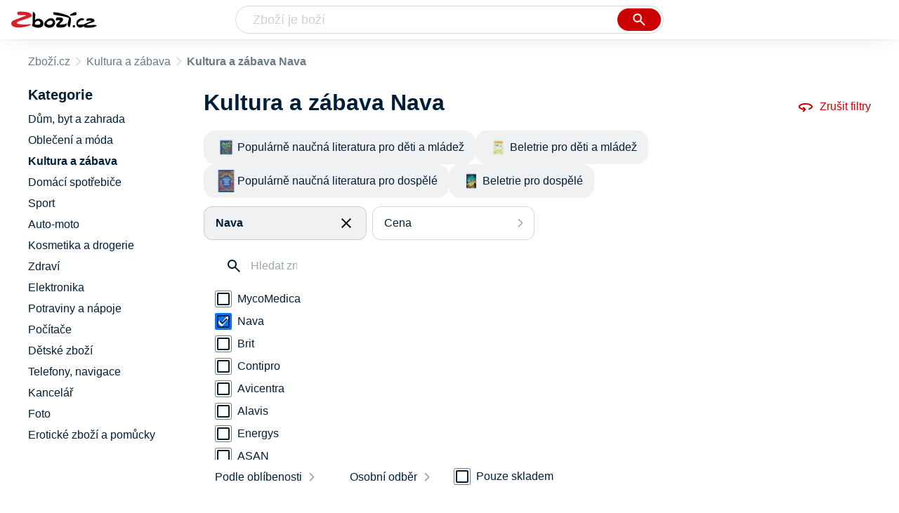

--- FILE ---
content_type: text/html
request_url: https://www.zbozi.cz/kultura-a-zabava/?vyrobce=nava
body_size: 17543
content:
<html lang="cs"><head><meta charset="utf-8"><title>Kultura a zábava Nava - Zbozi.cz</title><meta content="width=device-width, initial-scale=1, interactive-widget=resizes-content" name="viewport"><meta content="Zboží.cz" name="og:site_name"><meta content="149 produktů v kategorii Kultura a zábava Nava. Porovnejte ceny, zjistěte dostupnost, přečtěte si recenze produktů nebo hodnocení e-shopů!" name="description"><meta content="Kultura a zábava Nava na Zboží.cz" property="og:title"><meta content="/img/zbozi-og-image.jpg" property="og:image"><meta content="Máme pro vás 149 výrobků v kategorii Kultura a zábava Nava. Výrobce: Nava." property="og:description"><link href="https://www.zbozi.cz/kultura-a-zabava/?vyrobce=nava" rel="canonical"><link href="https://www.zbozi.cz/kultura-a-zabava/?strana=2&amp;vyrobce=nava" rel="next"><script type="application/ld+json">[{"@context":"https:\u002F\u002Fschema.org","@type":"WebSite","name":"Zboží.cz","url":"https:\u002F\u002Fwww.zbozi.cz\u002Fkultura-a-zabava\u002F?vyrobce=nava","potentialAction":{"@type":"SearchAction","target":"https:\u002F\u002Fwww.zbozi.cz\u002Fhledej\u002F?q={query}","query-input":{"@type":"PropertyValueSpecification","valueRequired":"https:\u002F\u002Fschema.org\u002FTrue","valueName":"query"}},"publisher":{"@context":"https:\u002F\u002Fschema.org","@type":"Organization","name":"Zboží.cz","url":"https:\u002F\u002Fwww.zbozi.cz\u002F","logo":"https:\u002F\u002Fwww.zbozi.cz\u002Fimg\u002Flogo.png","sameAs":["https:\u002F\u002Fwww.facebook.com\u002Fzbozijebozi","https:\u002F\u002Ftwitter.com\u002Fzbozi_cz","https:\u002F\u002Fcs.wikipedia.org\u002Fwiki\u002FZbo%C5%BE%C3%AD.cz","https:\u002F\u002Fwww.wikidata.org\u002Fwiki\u002FQ24003313"],"email":"zbozi@firma.seznam.cz","telephone":"+420 234 694 333","funder":{"@type":"Organization","name":"Seznam.cz","legalName":"Seznam.cz, a.s."},"foundingDate":"2007","memberOf":{"@type":"Organization","name":"Seznam.cz","legalName":"Seznam.cz, a.s.","sameAs":["https:\u002F\u002Fseznam.cz\u002F","https:\u002F\u002Fo.seznam.cz\u002F","https:\u002F\u002Fcs.wikipedia.org\u002Fwiki\u002FSeznam.cz","https:\u002F\u002Fwww.wikidata.org\u002Fwiki\u002FQ3490485"]}},"sameAs":["https:\u002F\u002Fwww.facebook.com\u002Fzbozijebozi","https:\u002F\u002Ftwitter.com\u002Fzbozi_cz","https:\u002F\u002Fcs.wikipedia.org\u002Fwiki\u002FZbo%C5%BE%C3%AD.cz","https:\u002F\u002Fwww.wikidata.org\u002Fwiki\u002FQ24003313"],"about":"Na Zboží.cz najdete produkty z tisíců e-shopů, u kterých můžete porovnat jejich ceny. Recenze, údaje o ceně, dostupnosti a cenách dopravy vám pomohou se lépe rozhodnout!"},{"@context":"https:\u002F\u002Fschema.org","@type":"WebPage","name":"Kultura a zábava Nava - Zbozi.cz","description":"149 produktů v kategorii Kultura a zábava Nava. Porovnejte ceny, zjistěte dostupnost, přečtěte si recenze produktů nebo hodnocení e-shopů!","publisher":{"@context":"https:\u002F\u002Fschema.org","@type":"Organization","name":"Zboží.cz","url":"https:\u002F\u002Fwww.zbozi.cz\u002F","logo":"https:\u002F\u002Fwww.zbozi.cz\u002Fimg\u002Flogo.png","sameAs":["https:\u002F\u002Fwww.facebook.com\u002Fzbozijebozi","https:\u002F\u002Ftwitter.com\u002Fzbozi_cz","https:\u002F\u002Fcs.wikipedia.org\u002Fwiki\u002FZbo%C5%BE%C3%AD.cz","https:\u002F\u002Fwww.wikidata.org\u002Fwiki\u002FQ24003313"],"email":"zbozi@firma.seznam.cz","telephone":"+420 234 694 333","funder":{"@type":"Organization","name":"Seznam.cz","legalName":"Seznam.cz, a.s."},"foundingDate":"2007","memberOf":{"@type":"Organization","name":"Seznam.cz","legalName":"Seznam.cz, a.s.","sameAs":["https:\u002F\u002Fseznam.cz\u002F","https:\u002F\u002Fo.seznam.cz\u002F","https:\u002F\u002Fcs.wikipedia.org\u002Fwiki\u002FSeznam.cz","https:\u002F\u002Fwww.wikidata.org\u002Fwiki\u002FQ3490485"]}},"breadcrumb":{"@context":"https:\u002F\u002Fschema.org","@type":"BreadcrumbList","itemListElement":[{"@type":"ListItem","position":0,"item":{"@id":"https:\u002F\u002Fwww.zbozi.cz\u002F","name":"Zboží.cz"}},{"@type":"ListItem","position":1,"item":{"@id":"https:\u002F\u002Fwww.zbozi.cz\u002Fkultura-a-zabava\u002F","name":"Kultura a zábava"}},{"@type":"ListItem","position":2,"item":{"@id":"https:\u002F\u002Fwww.zbozi.cz\u002Fkultura-a-zabava\u002F?vyrobce=nava","name":"Kultura a zábava Nava"}}]},"relatedLink":["https:\u002F\u002Fwww.zbozi.cz\u002Fkultura-a-zabava\u002Fknihy\u002Fpopularne-naucna-literatura-pro-deti-a-mladez\u002F?vyrobce=nava","https:\u002F\u002Fwww.zbozi.cz\u002Fkultura-a-zabava\u002Fknihy\u002Fbeletrie-pro-deti-a-mladez\u002F?vyrobce=nava","https:\u002F\u002Fwww.zbozi.cz\u002Fkultura-a-zabava\u002Fknihy\u002Fpopularne-naucna-literatura-pro-dospele\u002F?vyrobce=nava","https:\u002F\u002Fwww.zbozi.cz\u002Fkultura-a-zabava\u002Fknihy\u002Fbeletrie-pro-dospele\u002F?vyrobce=nava"]}]</script><meta name="next-head-count" content="11"><meta content="IE=Edge" http-equiv="X-UA-Compatible"><meta content="origin" name="referrer"><meta content="Hyz1YOQsFrCoCFcTDiRJgQEZNSjZpwbf" name="seznam-wmt"><meta content="telephone=no" name="format-detection"><meta content="200" name="szn:status"><meta content="suHhONP08UQMf_D-hfPg27pcoJ_NjmTCwVpSozYPQZA" name="google-site-verification"><link href="/img/favicon/favicon.ico?version-9.735.0" rel="shortcut icon" type="image/x-icon"><link href="/img/favicon/apple-touch-icon-57x57.png?version-9.735.0" rel="apple-touch-icon" sizes="57x57"><link href="/img/favicon/apple-touch-icon-60x60.png?version-9.735.0" rel="apple-touch-icon" sizes="60x60"><link href="/img/favicon/apple-touch-icon-72x72.png?version-9.735.0" rel="apple-touch-icon" sizes="72x72"><link href="/img/favicon/apple-touch-icon-76x76.png?version-9.735.0" rel="apple-touch-icon" sizes="76x76"><link href="/img/favicon/apple-touch-icon-114x114.png?version-9.735.0" rel="apple-touch-icon" sizes="114x114"><link href="/img/favicon/apple-touch-icon-120x120.png?version-9.735.0" rel="apple-touch-icon" sizes="120x120"><link href="/img/favicon/apple-touch-icon-144x144.png?version-9.735.0" rel="apple-touch-icon" sizes="144x144"><link href="/img/favicon/apple-touch-icon-152x152.png?version-9.735.0" rel="apple-touch-icon" sizes="152x152"><link href="/img/favicon/apple-touch-icon-180x180.png?version-9.735.0" rel="apple-touch-icon" sizes="180x180"><meta content="#666666" name="msapplication-TileColor"><meta content="/img/favicon/browserconfig.xml?version-9.735.0" name="msapplication-config"><meta content="/img/favicon/mstile-144x144.png?version-9.735.0" name="msapplication-TileImage"><link href="/zbozi-cz.xml" rel="search" title="Zboží.cz" type="application/opensearchdescription+xml"><link as="font" crossorigin="anonymous" href="/fonts/icons.woff2?58805330" rel="preload" type="font/woff2"><link crossorigin="" href="https://login.szn.cz" rel="preconnect"><link crossorigin="" href="https://d25-a.sdn.cz/" rel="preconnect"><link crossorigin="" href="https://d48-a.sdn.cz/" rel="dns-prefetch"><link rel="preload" href="/_next/static/css/866170c4826f3f17.css" as="style"><link rel="stylesheet" href="/_next/static/css/866170c4826f3f17.css" data-n-g=""><link rel="preload" href="/_next/static/css/55351486c81bb9b5.css" as="style"><link rel="stylesheet" href="/_next/static/css/55351486c81bb9b5.css" data-n-p=""><link rel="preload" href="/_next/static/css/8ab32905720da744.css" as="style"><link rel="stylesheet" href="/_next/static/css/8ab32905720da744.css" data-n-p=""><link rel="preload" href="/_next/static/css/4f5060b4b85e0a28.css" as="style"><link rel="stylesheet" href="/_next/static/css/4f5060b4b85e0a28.css" data-n-p=""><link rel="stylesheet" type="text/css" href="/_next/static/css/cb8998fcb8aa61de.css"><link rel="stylesheet" type="text/css" href="/_next/static/css/3c722798e8c6097b.css"><link rel="stylesheet" type="text/css" href="/_next/static/css/922a987d124c19b4.css"><link rel="stylesheet" type="text/css" href="/_next/static/css/1ec8bc4d16b9a5f2.css"></head><body data-dot="zbozi" data-redesign="1"><div id="__next" data-reactroot=""><div id="root"><div class=""><div class="BlindHeading_root__X_Im1"></div><header class="LayoutHeader_layoutHeader__gynkb LayoutHeader_layoutHeader--fixed__LQYT_"><h5 class="BlindHeading_root__X_Im1" id="blind-header">Hlavička stránky</h5><div class="LayoutHeader_layoutHeader-wrap__6tR2F LayoutHeader_layoutHeader-wrap--fullHeader__Tbp3z"><div class="LayoutHeader_layoutHeader-items__C5TVs"><div class="Logo_root__vsGoe"><a class="Logo_link__Y6Fug" data-dot="lista_zbozi" href="/"><img alt="Zboží.cz" height="100%" src="/img/logo.svg" width="100%"></a></div><div id="LayoutHeader-col--search"><div class="SearchForm_searchFormWrapper__W4LS4"><form action="/hledej/" class="SearchForm_searchForm__6NxVO"><div class="SearchForm_searchInputWrapper__AwAcz"><input autocomplete="off" data-dot="lista_hledani_kurzor" id="q" name="q" placeholder="Zboží je boží" type="text" value=""><button class="Button_button__4em_S Button_searchButton__Zq_Do SearchForm_searchButton__lqDwK" data-dot="lista_hledani_naseptavac" title="Vyhledat" type="submit"><span><img class="Icon_icon__EEc5Z SearchForm_searchIcon__6fGRv SearchForm_searchInputIcon__gaOzY" src="/img/icons/search-4.svg"></span></button></div><div class="Suggest_root__5TNs7" id="suggest-results"></div></form></div></div><div class="LayoutHeader_layoutHeader--links__DBGXx"><div class="Logo_root__vsGoe"><a class="Logo_link__Y6Fug" data-dot="lista_zbozi" href="/"><img alt="Zboží.cz" height="100%" src="/img/logo.svg" width="100%"></a></div><szn-login-widget></szn-login-widget><a href="https://www.seznam.cz">Seznam.cz</a></div></div></div></header><div class="Category_root__Mim4Z" data-dot="kategorie" id="page"><h1 class="BlindHeading_root__X_Im1" id="root-category">Kultura a zábava</h1><div id="top-navigation"><nav class="Breadcrumbs_nav__SeL8U" data-dot="breadcrumbs"><h5 class="BlindHeading_root__X_Im1" id="blind-nav-breadcrumbs">Drobečková navigace</h5><span class="Breadcrumbs_item__Wy6ZM Breadcrumbs_itemZbozi__NEYPd"><a data-dot="link" href="/">Zboží.cz</a></span><span class="Breadcrumbs_item__Wy6ZM Breadcrumbs_lastOne__4gZwO"><a data-dot="link" href="/kultura-a-zabava/">Kultura a zábava</a></span><h1 class="Breadcrumbs_title__qWKPL">Kultura a zábava Nava</h1></nav></div><h5 class="BlindHeading_root__X_Im1" id="blind-main">Hlavní obsah stránky</h5><main class="Category_main__8qzgD" data-dot="k-896"><div class="Category_right__oMkv8"><div class="animate" id="results-wrap"><div class="ResultsIntroduction_wrapper__P02kQ"><h2 class="ResultsIntroduction_title__3AsZX ResultsIntroduction_title--single__eDTU_">Kultura a zábava Nava</h2><a class="ResetFiltersButton_resetButton__xNUgT" data-dot="zrusit-filtry" href="/kultura-a-zabava/"><img class="Icon_icon__EEc5Z ResetFiltersButton_icon__nb5JQ" src="/img/icons/360.svg">Zrušit filtry</a></div><nav class="CategoryMenuMobile_root__p8UR7" data-dot="vyber-kategorie"><h5 class="BlindHeading_root__X_Im1" id="blind-category">Kategorie</h5><ul class="CategoryMenuList_root__gZj4D CategoryMenuList_root--opened__48R3C"><li class=""><a class=" CategoryMenuItemDesktop_item__MWHza preventDefault" href="/kultura-a-zabava/knihy/popularne-naucna-literatura-pro-deti-a-mladez/?vyrobce=nava"><div class="CategoryMenuItemDesktop_imageContainer__HaDOe"><img alt="Populárně naučná literatura pro děti a mládež" class="CategoryMenuItemDesktop_image__RZTcJ" src="https://d25-a.sdn.cz/d_25/d_16011233/img/26/320x200_OJvU_A.jpg?fl=res%2C70%2C70%2C1%2Cfff%7Cwebp%2C80"></div><span class="CategoryMenuItemDesktop_name__MIH2Y">Populárně naučná literatura pro děti a mládež</span></a></li><li class=""><a class=" CategoryMenuItemDesktop_item__MWHza preventDefault" href="/kultura-a-zabava/knihy/beletrie-pro-deti-a-mladez/?vyrobce=nava"><div class="CategoryMenuItemDesktop_imageContainer__HaDOe"><img alt="Beletrie pro děti a mládež" class="CategoryMenuItemDesktop_image__RZTcJ" src="https://d25-a.sdn.cz/d_25/d_16011278/img/22/320x200_I71QZq.jpg?fl=res%2C70%2C70%2C1%2Cfff%7Cwebp%2C80"></div><span class="CategoryMenuItemDesktop_name__MIH2Y">Beletrie pro děti a mládež</span></a></li><li class=""><a class=" CategoryMenuItemDesktop_item__MWHza preventDefault" href="/kultura-a-zabava/knihy/popularne-naucna-literatura-pro-dospele/?vyrobce=nava"><div class="CategoryMenuItemDesktop_imageContainer__HaDOe"><img alt="Populárně naučná literatura pro dospělé" class="CategoryMenuItemDesktop_image__RZTcJ" src="https://d25-a.sdn.cz/d_25/d_16011280/img/59/200x200_rFqZaG.jpg?fl=res%2C70%2C70%2C1%2Cfff%7Cwebp%2C80"></div><span class="CategoryMenuItemDesktop_name__MIH2Y">Populárně naučná literatura pro dospělé</span></a></li><li class="CategoryMenuList_wrapper__aA5Iq"><a class=" CategoryMenuItemDesktop_item__MWHza preventDefault" href="/kultura-a-zabava/knihy/beletrie-pro-dospele/?vyrobce=nava"><div class="CategoryMenuItemDesktop_imageContainer__HaDOe"><img alt="Beletrie pro dospělé" class="CategoryMenuItemDesktop_image__RZTcJ" src="https://d25-a.sdn.cz/d_25/d_16011274/img/48/320x200_vFhuKA.jpg?fl=res%2C70%2C70%2C1%2Cfff%7Cwebp%2C80"></div><span class="CategoryMenuItemDesktop_name__MIH2Y">Beletrie pro dospělé</span></a></li></ul></nav><div class="HorizontalFiltersContainer_root__oJQ_i" data-dot="filtry"><div class="Dropdown_root__VbJpM HorizontalFilterItem_root__BMHEi HorizontalFilterItem_root--selected__HYXfl" data-dot="vyrobce"><button class="Dropdown_opener__6vBG7" id="vyrobceButton" type="button"><div class="HorizontalFilterItem_labelWrapper__7sghO"><div class="HorizontalFilterItem_label__u1MBX HorizontalFilterItem_label--selected__Eh4Mr" data-dot="otevrit">Nava</div><div class="HorizontalFilterItem_closeButton__pQkHf" data-dot="zrusit" title="Odebrat filtr"><img class="Icon_icon__EEc5Z HorizontalFilterItem_icon__EsXNx" src="/img/icons/close.svg"></div></div></button><ul class="Dropdown_list__DYJqn HorizontalFilterItem_menu__tdRxD HorizontalFilterItem_menu--phantom-opened__Sea9k" style="min-width: 260px;"><div class="HorizontalFilterItem_menuInner__frkTe"><div class="Parameter_root__3umeN Parameter_root--horizontal__o_yso"><div class="Parameter_accordionContent__uzl6k"><div class="Manufacturer_wrapper__ky7PU"><input class="SearchInput_input__Smqur Manufacturer_searchInput__M_h3a" data-dot="hledat" placeholder="Hledat značku" type="text" value=""></div><div><div class=""><div class="Filters_wrapper__8_Nrp"><div class="Checkbox_wrapper__t6XrW" data-dot="mycomedica"><input class="Checkbox_input__HROmJ" type="checkbox" id="0-mycomedica" readonly=""><label class="Checkbox_label__2Tyla" for="0-mycomedica"><a class="Filters_anchor__FZbEK" href="/kultura-a-zabava/?vyrobce=mycomedica"><div class="Filters_renderLabel__MFROa">MycoMedica</div></a></label></div></div><div class="Filters_wrapper__8_Nrp"><div class="Checkbox_wrapper__t6XrW" data-dot="zrusit"><input class="Checkbox_input__HROmJ" type="checkbox" id="1-nava" readonly="" checked=""><label class="Checkbox_label__2Tyla" for="1-nava"><a class="Filters_anchor__FZbEK" href="/kultura-a-zabava/"><div class="Filters_renderLabel__MFROa">Nava</div></a></label></div></div><div class="Filters_wrapper__8_Nrp"><div class="Checkbox_wrapper__t6XrW" data-dot="brit"><input class="Checkbox_input__HROmJ" type="checkbox" id="2-brit" readonly=""><label class="Checkbox_label__2Tyla" for="2-brit"><a class="Filters_anchor__FZbEK" href="/kultura-a-zabava/?vyrobce=brit"><div class="Filters_renderLabel__MFROa">Brit</div></a></label></div></div><div class="Filters_wrapper__8_Nrp"><div class="Checkbox_wrapper__t6XrW" data-dot="contipro"><input class="Checkbox_input__HROmJ" type="checkbox" id="3-contipro" readonly=""><label class="Checkbox_label__2Tyla" for="3-contipro"><a class="Filters_anchor__FZbEK" href="/kultura-a-zabava/?vyrobce=contipro"><div class="Filters_renderLabel__MFROa">Contipro</div></a></label></div></div><div class="Filters_wrapper__8_Nrp"><div class="Checkbox_wrapper__t6XrW" data-dot="avicentra"><input class="Checkbox_input__HROmJ" type="checkbox" id="4-avicentra" readonly=""><label class="Checkbox_label__2Tyla" for="4-avicentra"><a class="Filters_anchor__FZbEK" href="/kultura-a-zabava/?vyrobce=avicentra"><div class="Filters_renderLabel__MFROa">Avicentra</div></a></label></div></div><div class="Filters_wrapper__8_Nrp"><div class="Checkbox_wrapper__t6XrW" data-dot="alavis"><input class="Checkbox_input__HROmJ" type="checkbox" id="5-alavis" readonly=""><label class="Checkbox_label__2Tyla" for="5-alavis"><a class="Filters_anchor__FZbEK" href="/kultura-a-zabava/?vyrobce=alavis"><div class="Filters_renderLabel__MFROa">Alavis</div></a></label></div></div><div class="Filters_wrapper__8_Nrp"><div class="Checkbox_wrapper__t6XrW" data-dot="energys"><input class="Checkbox_input__HROmJ" type="checkbox" id="6-energys" readonly=""><label class="Checkbox_label__2Tyla" for="6-energys"><a class="Filters_anchor__FZbEK" href="/kultura-a-zabava/?vyrobce=energys"><div class="Filters_renderLabel__MFROa">Energys</div></a></label></div></div><div class="Filters_wrapper__8_Nrp"><div class="Checkbox_wrapper__t6XrW" data-dot="asan"><input class="Checkbox_input__HROmJ" type="checkbox" id="7-asan" readonly=""><label class="Checkbox_label__2Tyla" for="7-asan"><a class="Filters_anchor__FZbEK" href="/kultura-a-zabava/?vyrobce=asan"><div class="Filters_renderLabel__MFROa">ASAN</div></a></label></div></div><div class="Filters_wrapper__8_Nrp"><div class="Checkbox_wrapper__t6XrW" data-dot="enterozoo"><input class="Checkbox_input__HROmJ" type="checkbox" id="8-enterozoo" readonly=""><label class="Checkbox_label__2Tyla" for="8-enterozoo"><a class="Filters_anchor__FZbEK" href="/kultura-a-zabava/?vyrobce=enterozoo"><div class="Filters_renderLabel__MFROa">EnteroZOO</div></a></label></div></div></div><div class="Filters_hasPopularItems__6pvHR"><div class="Filters_wrapper__8_Nrp"><div class="Checkbox_wrapper__t6XrW" data-dot="zrusit"><input class="Checkbox_input__HROmJ" type="checkbox" id="0-nava_popular" readonly="" checked=""><label class="Checkbox_label__2Tyla" for="0-nava_popular"><a class="Filters_anchor__FZbEK" href="/kultura-a-zabava/"><div class="Filters_renderLabel__MFROa">Nava</div></a></label></div></div><div class="Filters_wrapper__8_Nrp"><div class="Checkbox_wrapper__t6XrW" data-dot="alavis"><input class="Checkbox_input__HROmJ" type="checkbox" id="1-alavis_popular" readonly=""><label class="Checkbox_label__2Tyla" for="1-alavis_popular"><a class="Filters_anchor__FZbEK" href="/kultura-a-zabava/?vyrobce=alavis"><div class="Filters_renderLabel__MFROa">Alavis</div></a></label></div></div><div class="Filters_wrapper__8_Nrp"><div class="Checkbox_wrapper__t6XrW" data-dot="asan"><input class="Checkbox_input__HROmJ" type="checkbox" id="2-asan_popular" readonly=""><label class="Checkbox_label__2Tyla" for="2-asan_popular"><a class="Filters_anchor__FZbEK" href="/kultura-a-zabava/?vyrobce=asan"><div class="Filters_renderLabel__MFROa">ASAN</div></a></label></div></div><div class="Filters_wrapper__8_Nrp"><div class="Checkbox_wrapper__t6XrW" data-dot="avicentra"><input class="Checkbox_input__HROmJ" type="checkbox" id="3-avicentra_popular" readonly=""><label class="Checkbox_label__2Tyla" for="3-avicentra_popular"><a class="Filters_anchor__FZbEK" href="/kultura-a-zabava/?vyrobce=avicentra"><div class="Filters_renderLabel__MFROa">Avicentra</div></a></label></div></div><div class="Filters_wrapper__8_Nrp"><div class="Checkbox_wrapper__t6XrW" data-dot="brit"><input class="Checkbox_input__HROmJ" type="checkbox" id="4-brit_popular" readonly=""><label class="Checkbox_label__2Tyla" for="4-brit_popular"><a class="Filters_anchor__FZbEK" href="/kultura-a-zabava/?vyrobce=brit"><div class="Filters_renderLabel__MFROa">Brit</div></a></label></div></div><div class="Filters_wrapper__8_Nrp"><div class="Checkbox_wrapper__t6XrW" data-dot="contipro"><input class="Checkbox_input__HROmJ" type="checkbox" id="5-contipro_popular" readonly=""><label class="Checkbox_label__2Tyla" for="5-contipro_popular"><a class="Filters_anchor__FZbEK" href="/kultura-a-zabava/?vyrobce=contipro"><div class="Filters_renderLabel__MFROa">Contipro</div></a></label></div></div><div class="Filters_wrapper__8_Nrp"><div class="Checkbox_wrapper__t6XrW" data-dot="energys"><input class="Checkbox_input__HROmJ" type="checkbox" id="6-energys_popular" readonly=""><label class="Checkbox_label__2Tyla" for="6-energys_popular"><a class="Filters_anchor__FZbEK" href="/kultura-a-zabava/?vyrobce=energys"><div class="Filters_renderLabel__MFROa">Energys</div></a></label></div></div><div class="Filters_wrapper__8_Nrp"><div class="Checkbox_wrapper__t6XrW" data-dot="enterozoo"><input class="Checkbox_input__HROmJ" type="checkbox" id="7-enterozoo_popular" readonly=""><label class="Checkbox_label__2Tyla" for="7-enterozoo_popular"><a class="Filters_anchor__FZbEK" href="/kultura-a-zabava/?vyrobce=enterozoo"><div class="Filters_renderLabel__MFROa">EnteroZOO</div></a></label></div></div><div class="Filters_wrapper__8_Nrp"><div class="Checkbox_wrapper__t6XrW" data-dot="mycomedica"><input class="Checkbox_input__HROmJ" type="checkbox" id="8-mycomedica_popular" readonly=""><label class="Checkbox_label__2Tyla" for="8-mycomedica_popular"><a class="Filters_anchor__FZbEK" href="/kultura-a-zabava/?vyrobce=mycomedica"><div class="Filters_renderLabel__MFROa">MycoMedica</div></a></label></div></div></div></div></div></div></div></ul></div><div class="Dropdown_root__VbJpM HorizontalFilterItem_root__BMHEi" data-dot="cena"><button class="Dropdown_opener__6vBG7" id="priceButton" type="button"><div><div data-dot="otevrit">Cena</div></div></button><ul class="Dropdown_list__DYJqn HorizontalFilterItem_menu__tdRxD" style="min-width: 260px;"><div class="HorizontalFilterItem_menuInner__frkTe"><div class="Prices_accordionWrapper__jM_tz Prices_accordionWrapper--horizontal__bcnx4"><div class="Prices_wrapper__B2SPO"><div class="Prices_radioButtons__W2jnb"><div class="RadioButton_wrapper__VH5NQ" data-dot="-99"><input class="RadioButton_input__3u8NP" type="radio" id="-99" readonly=""><label class="RadioButton_label__LS1qf" for="-99">Do 99 Kč</label></div><div class="RadioButton_wrapper__VH5NQ" data-dot="100-199"><input class="RadioButton_input__3u8NP" type="radio" id="100-199" readonly=""><label class="RadioButton_label__LS1qf" for="100-199">100 Kč až 199 Kč</label></div><div class="RadioButton_wrapper__VH5NQ" data-dot="200-299"><input class="RadioButton_input__3u8NP" type="radio" id="200-299" readonly=""><label class="RadioButton_label__LS1qf" for="200-299">200 Kč až 299 Kč</label></div><div class="RadioButton_wrapper__VH5NQ" data-dot="300-"><input class="RadioButton_input__3u8NP" type="radio" id="300-" readonly=""><label class="RadioButton_label__LS1qf" for="300-">300 Kč a více</label></div></div><div class="CustomRange_wrapper__2vWz2"><input class="Input_input__5c2tp CustomRange_input__jqwSi" data-dot="input" name="from" placeholder="od" type="text" value=""><input class="Input_input__5c2tp CustomRange_input__jqwSi" data-dot="input" name="to" placeholder="do" type="text" value=""></div></div></div></div></ul></div></div><div class="Category_filtersButtons__lqoDS FiltersButtons_buttons__mxqDT"><button class="Button_button__4em_S Button_secondary__RrDLM FiltersButtons_button__o59fl" data-dot="filter-button"><span>Filtr (1)<img class="Icon_icon__EEc5Z FiltersButtons_icon__SkXFR" src="/img/icons/tune.svg"></span></button><button class="Button_button__4em_S Button_secondary__RrDLM FiltersButtons_button__o59fl" data-dot="sorting-button"><span><img class="Icon_icon__EEc5Z FiltersButtons_icon__SkXFR" src="/img/icons/sync.svg"></span></button></div><div class="FiltersButtons_filtersAndSorting__HC6Ux"><div class="Dropdown_root__VbJpM SortingDropdown_sorting__B3DPp" data-dot="filtry/razeni"><button class="Dropdown_opener__6vBG7" id="dropdownMenuButton" type="button">Podle oblíbenosti</button><ul class="Dropdown_list__DYJqn"><li><span>Podle oblíbenosti</span></li><li><button data-dot="nejlevnejsi" class="">Od nejlevnějšího</button></li><li><button data-dot="nejdrazsi" class="">Od nejdražšího</button></li></ul></div><div class="Dropdown_root__VbJpM RegionsDropdown_root__b_6yB" data-dot=""><button class="Dropdown_opener__6vBG7" id="dropdownMenuButton" type="button">Osobní odběr</button><ul class="Dropdown_list__DYJqn RegionsDropdown_menu__EAsbJ"><div class="Regions_accordionWrapper__VdaRu" data-dot="vydejni-mista"><div class="CustomAccordion_title__fewXI Regions_accordion__rq1AY CustomAccordion_isClosed__fw4x9 CustomAccordion_desktopAlwaysOpen__21WjN" data-dot="open"><div class="Regions_heading__ilgDo">Osobní odběr</div><span class="Regions_selectedValue__za7AL">Celá ČR</span></div><div class="rah-static rah-static--height-zero CustomAccordion_desktopOpen__M3zLj" style="height: 0px; overflow: hidden;"><div style="display: none;"><div class="Regions_wrapper__gEK7N"><div class="Regions_searchInputWrapper__8WLHO"><input class="SearchInput_input__Smqur Regions_searchInput__66w5N" placeholder="Hledat místo" type="text" value=""></div><div class="RadioButton_wrapper__VH5NQ" data-dot="CZ010"><input class="RadioButton_input__3u8NP" type="radio" id="CZ010" readonly=""><label class="RadioButton_label__LS1qf" for="CZ010">Praha</label></div><div class="RadioButton_wrapper__VH5NQ" data-dot="CZ020"><input class="RadioButton_input__3u8NP" type="radio" id="CZ020" readonly=""><label class="RadioButton_label__LS1qf" for="CZ020">Středočeský kraj</label></div><div class="RadioButton_wrapper__VH5NQ" data-dot="CZ031"><input class="RadioButton_input__3u8NP" type="radio" id="CZ031" readonly=""><label class="RadioButton_label__LS1qf" for="CZ031">Jihočeský kraj</label></div><div class="RadioButton_wrapper__VH5NQ" data-dot="CZ032"><input class="RadioButton_input__3u8NP" type="radio" id="CZ032" readonly=""><label class="RadioButton_label__LS1qf" for="CZ032">Plzeňský kraj</label></div><div class="RadioButton_wrapper__VH5NQ" data-dot="CZ041"><input class="RadioButton_input__3u8NP" type="radio" id="CZ041" readonly=""><label class="RadioButton_label__LS1qf" for="CZ041">Karlovarský kraj</label></div><div class="RadioButton_wrapper__VH5NQ" data-dot="CZ042"><input class="RadioButton_input__3u8NP" type="radio" id="CZ042" readonly=""><label class="RadioButton_label__LS1qf" for="CZ042">Ústecký kraj</label></div><div class="RadioButton_wrapper__VH5NQ" data-dot="CZ051"><input class="RadioButton_input__3u8NP" type="radio" id="CZ051" readonly=""><label class="RadioButton_label__LS1qf" for="CZ051">Liberecký kraj</label></div><div class="RadioButton_wrapper__VH5NQ" data-dot="CZ052"><input class="RadioButton_input__3u8NP" type="radio" id="CZ052" readonly=""><label class="RadioButton_label__LS1qf" for="CZ052">Královehradecký kraj</label></div><div class="RadioButton_wrapper__VH5NQ" data-dot="CZ053"><input class="RadioButton_input__3u8NP" type="radio" id="CZ053" readonly=""><label class="RadioButton_label__LS1qf" for="CZ053">Pardubický kraj</label></div><div class="RadioButton_wrapper__VH5NQ" data-dot="CZ061"><input class="RadioButton_input__3u8NP" type="radio" id="CZ061" readonly=""><label class="RadioButton_label__LS1qf" for="CZ061">Vysočina</label></div><div class="RadioButton_wrapper__VH5NQ" data-dot="CZ062"><input class="RadioButton_input__3u8NP" type="radio" id="CZ062" readonly=""><label class="RadioButton_label__LS1qf" for="CZ062">Jihomoravský kraj</label></div><div class="RadioButton_wrapper__VH5NQ" data-dot="CZ071"><input class="RadioButton_input__3u8NP" type="radio" id="CZ071" readonly=""><label class="RadioButton_label__LS1qf" for="CZ071">Olomoucký kraj</label></div><div class="RadioButton_wrapper__VH5NQ" data-dot="CZ072"><input class="RadioButton_input__3u8NP" type="radio" id="CZ072" readonly=""><label class="RadioButton_label__LS1qf" for="CZ072">Zlínský kraj</label></div><div class="RadioButton_wrapper__VH5NQ" data-dot="CZ080"><input class="RadioButton_input__3u8NP" type="radio" id="CZ080" readonly=""><label class="RadioButton_label__LS1qf" for="CZ080">Moravskoslezský kraj</label></div></div></div></div></div></ul></div><div class="Availability_wrapper__XJ88Q FiltersButtons_availability__jP5Cf" data-dot="dostupnost"><div class="Availability_heading__dQaVY">Dostupnost</div><div class="Checkbox_wrapper__t6XrW" data-dot="pouze-skladem"><input class="Checkbox_input__HROmJ" type="checkbox" id="pouze-skladem" readonly=""><label class="Checkbox_label__2Tyla" for="pouze-skladem">Pouze skladem</label></div></div></div><div><h5 class="BlindHeading_root__X_Im1" id="blind-article-products">Seznam produktů kategorie</h5><section><div class="Results_resultsList__RovpZ Results_resultsList--default__IRAXQ" data-dot="produkty"><article class="ProductDefault_product__0U6Px"><div class="ProductDefault_content__h7i_9"><div class="ProductDefault_imageLinkWrap__bzC_p"><a class="ProductDefault_imageLink__sIQTU" data-dot="image" href="/vyrobek/deep-purple-rainbow-vsechna-alba-vsechny-skladby-1968-1979-steve-pilkington-2019-pevna-vazba/"><img alt="Deep Purple &amp; Rainbow: Všechna alba, všechny skladby 1968-1979 - Steve Pilkington (2019, pevná vazba)" src="https://d25-a.sdn.cz/d_25/c_img_H_Hz/bAaB6fh.jpeg?fl=res%2C350%2C350%2C1%2Cfff%7Cwebp%2C80"></a></div><div class="ProductDefault_mainContent__KlrXv"><div class="ProductDefault_itemInfo___HQpu"><a data-dot="text" href="/vyrobek/deep-purple-rainbow-vsechna-alba-vsechny-skladby-1968-1979-steve-pilkington-2019-pevna-vazba/"><h3 class="ProductDefault_name__OxvGy">Deep Purple &amp; Rainbow: Všechna alba, všechny skladby 1968-1979 - Steve Pilkington…</h3></a><div class="ProductDefault_compareRatingWrapper__Xhu4F"><div><div class="Rating_rating__k8hKZ"><div class="Rating_stars__21jB2"><span></span><span></span><span></span><span></span><span></span></div><div class="Rating_stars__21jB2 Rating_filled__1xL2r" style="width: 90%;"><span></span><span></span><span></span><span></span><span></span></div></div></div><span class="ProductDefault_ratingStarsCount__Yib7e">4</span></div><div class="ProductDefault_priceWrapper__sIIzj"><p class="ColorfulPrice_price__Zh7jY ProductDefault_price__IFtSb">od&nbsp;219&nbsp;Kč</p></div><ul class="ProductDefault_parameters__u50kz"><li class="ProductDefault_param__rtsf6">Čeština</li><li class="ProductDefault_param__rtsf6">Počet stran 198</li><li class="ProductDefault_param__rtsf6">Rok vydání 2019</li><li class="ProductDefault_param__rtsf6">Pevná / vázaná</li></ul><p class="ProductDefault_info__dnIHc ProductDefault_description__57T69 ProductDefault_descriptionVisible__7loL4 ProductDefault_noMarginTop__sU3iP">Deep Purple patří k nejvlivnějším a nejznámějším hardrockovým kapelám, které se vynořily z tavícího kotle všemožných hudebních směrů koncem šedesátých let. Skupina několikrát změnila sestavu i…</p></div><div class="ProductDefault_itemAdditionalInfo__AyWcY"><p class="ColorfulPrice_price__Zh7jY ProductDefault_price__IFtSb">od&nbsp;219&nbsp;Kč</p><div class="ProductDefault_shopInfo__opWMy"><p class="ProductDefault_shopCount__vvMPl">v 20 obchodech</p></div><a class="ProductDefault_shopButton__AMDOg" data-dot="button" href="/vyrobek/deep-purple-rainbow-vsechna-alba-vsechny-skladby-1968-1979-steve-pilkington-2019-pevna-vazba/">Porovnat ceny</a></div></div></div></article><article class="ProductDefault_product__0U6Px"><div class="ProductDefault_content__h7i_9"><div class="ProductDefault_imageLinkWrap__bzC_p"><a class="ProductDefault_imageLink__sIQTU" data-dot="image" href="/vyrobek/citanka-z-ceskeho-lesa-a-jeho-podhuri-marie-spackova-2024-pevna/"><img alt="Čítanka z Českého lesa a jeho podhůří - Marie Špačková (2024, pevná)" src="https://d25-a.sdn.cz/d_25/c_img_m3_0/nb4N2OmYQBbkNYkMBliECd/3c76.jpeg?fl=res%2C350%2C350%2C1%2Cfff%7Cwebp%2C80"></a></div><div class="ProductDefault_mainContent__KlrXv"><div class="ProductDefault_itemInfo___HQpu"><a data-dot="text" href="/vyrobek/citanka-z-ceskeho-lesa-a-jeho-podhuri-marie-spackova-2024-pevna/"><h3 class="ProductDefault_name__OxvGy">Čítanka z Českého lesa a jeho podhůří - Marie Špačková (2024, pevná)</h3></a><div class="ProductDefault_compareRatingWrapper__Xhu4F"></div><div class="ProductDefault_priceWrapper__sIIzj"><p class="ColorfulPrice_price__Zh7jY ProductDefault_price__IFtSb">od&nbsp;295&nbsp;Kč</p></div><ul class="ProductDefault_parameters__u50kz"><li class="ProductDefault_param__rtsf6">Čeština</li><li class="ProductDefault_param__rtsf6">Počet stran 232</li><li class="ProductDefault_param__rtsf6">Rok vydání 2024</li><li class="ProductDefault_param__rtsf6">Pevná / vázaná</li></ul><p class="ProductDefault_info__dnIHc ProductDefault_description__57T69 ProductDefault_descriptionVisible__7loL4 ProductDefault_noMarginTop__sU3iP">Čítanka je knihou příběhů, pověstí i historicky podložených událostí z různých lokalit Českého lesa, tohoto stále poněkud opomíjeného území v západních Čechách. Text doprovází unikátní…</p></div><div class="ProductDefault_itemAdditionalInfo__AyWcY"><p class="ColorfulPrice_price__Zh7jY ProductDefault_price__IFtSb">od&nbsp;295&nbsp;Kč</p><div class="ProductDefault_shopInfo__opWMy"><p class="ProductDefault_shopCount__vvMPl">v 21 obchodech</p></div><a class="ProductDefault_shopButton__AMDOg" data-dot="button" href="/vyrobek/citanka-z-ceskeho-lesa-a-jeho-podhuri-marie-spackova-2024-pevna/">Porovnat ceny</a></div></div></div></article><article class="ProductDefault_product__0U6Px"><div class="ProductDefault_content__h7i_9"><div class="ProductDefault_imageLinkWrap__bzC_p"><a class="ProductDefault_imageLink__sIQTU" data-dot="image" href="/vyrobek/rostak-bertik-tesakyyy-alan-macdonald/"><img alt="Rošťák Bertík: Tesákyyy! - Alan MacDonald" src="https://d25-a.sdn.cz/d_25/c_img_G_DO/TjgB96Z.jpeg?fl=res%2C350%2C350%2C1%2Cfff%7Cwebp%2C80"></a></div><div class="ProductDefault_mainContent__KlrXv"><div class="ProductDefault_itemInfo___HQpu"><a data-dot="text" href="/vyrobek/rostak-bertik-tesakyyy-alan-macdonald/"><h3 class="ProductDefault_name__OxvGy">Rošťák Bertík: Tesákyyy! - Alan MacDonald</h3></a><div class="ProductDefault_compareRatingWrapper__Xhu4F"><div><div class="Rating_rating__k8hKZ"><div class="Rating_stars__21jB2"><span></span><span></span><span></span><span></span><span></span></div><div class="Rating_stars__21jB2 Rating_filled__1xL2r" style="width: 100%;"><span></span><span></span><span></span><span></span><span></span></div></div></div><span class="ProductDefault_ratingStarsCount__Yib7e">3</span></div><div class="ProductDefault_priceWrapper__sIIzj"><p class="ColorfulPrice_price__Zh7jY ProductDefault_price__IFtSb">od&nbsp;128&nbsp;Kč</p></div><ul class="ProductDefault_parameters__u50kz"><li class="ProductDefault_param__rtsf6">Čeština</li><li class="ProductDefault_param__rtsf6">Počet stran 96</li><li class="ProductDefault_param__rtsf6">Rok vydání 2016</li><li class="ProductDefault_param__rtsf6">Brožovaná</li></ul><p class="ProductDefault_info__dnIHc ProductDefault_description__57T69 ProductDefault_descriptionVisible__7loL4 ProductDefault_noMarginTop__sU3iP">Jedenáctá knížka s příběhy Rošťáka Bertíka – kluka se zvyky, které všechny dospělé kolem děsí! Bertík má plnou hlavu ztřeštěných plánů a šílených nápadů, a jestli prahnete po potížích, už dál…</p></div><div class="ProductDefault_itemAdditionalInfo__AyWcY"><p class="ColorfulPrice_price__Zh7jY ProductDefault_price__IFtSb">od&nbsp;128&nbsp;Kč</p><div class="ProductDefault_shopInfo__opWMy"><p class="ProductDefault_shopCount__vvMPl">v 17 obchodech</p></div><a class="ProductDefault_shopButton__AMDOg" data-dot="button" href="/vyrobek/rostak-bertik-tesakyyy-alan-macdonald/">Porovnat ceny</a></div></div></div></article><article class="ProductDefault_product__0U6Px"><div class="ProductDefault_content__h7i_9"><div class="ProductDefault_imageLinkWrap__bzC_p"><a class="ProductDefault_imageLink__sIQTU" data-dot="image" href="/vyrobek/domaci-kucharka-recepty-klasicke-moderni-i-dietni-marie-vinicka-2023-vazana/"><img alt="Domácí kuchařka: Recepty klasické, moderní i dietní - Marie Vinická (2023, vázaná)" src="https://d25-a.sdn.cz/d_25/c_img_gT_CY/9RkEJz.jpeg?fl=res%2C350%2C350%2C1%2Cfff%7Cwebp%2C80"></a></div><div class="ProductDefault_mainContent__KlrXv"><div class="ProductDefault_itemInfo___HQpu"><a data-dot="text" href="/vyrobek/domaci-kucharka-recepty-klasicke-moderni-i-dietni-marie-vinicka-2023-vazana/"><h3 class="ProductDefault_name__OxvGy">Domácí kuchařka: Recepty klasické, moderní i dietní - Marie Vinická (2023, vázaná)</h3></a><div class="ProductDefault_compareRatingWrapper__Xhu4F"></div><div class="ProductDefault_priceWrapper__sIIzj"><p class="ColorfulPrice_price__Zh7jY ProductDefault_price__IFtSb">od&nbsp;318&nbsp;Kč</p></div><ul class="ProductDefault_parameters__u50kz"><li class="ProductDefault_param__rtsf6">Česká</li><li class="ProductDefault_param__rtsf6">Rok vydání 2023</li><li class="ProductDefault_param__rtsf6">Počet stran 184</li><li class="ProductDefault_param__rtsf6">Čeština</li><li class="ProductDefault_param__rtsf6">Pevná / vázaná</li></ul><p class="ProductDefault_info__dnIHc ProductDefault_description__57T69 ProductDefault_descriptionVisible__7loL4 ProductDefault_noMarginTop__sU3iP">Domácí kuchařka Marie Vinické je zaměřena především na tradiční recepty, ale svůj oblíbený pokrm si tam pravděpodobně najde každý. Naleznete zde polévky, masitá jídla, přílohy, bezmasá jídla, …</p></div><div class="ProductDefault_itemAdditionalInfo__AyWcY"><p class="ColorfulPrice_price__Zh7jY ProductDefault_price__IFtSb">od&nbsp;318&nbsp;Kč</p><div class="ProductDefault_shopInfo__opWMy"><p class="ProductDefault_shopCount__vvMPl">v 18 obchodech</p></div><a class="ProductDefault_shopButton__AMDOg" data-dot="button" href="/vyrobek/domaci-kucharka-recepty-klasicke-moderni-i-dietni-marie-vinicka-2023-vazana/">Porovnat ceny</a></div></div></div></article><article class="ProductDefault_product__0U6Px"><div class="ProductDefault_content__h7i_9"><div class="ProductDefault_imageLinkWrap__bzC_p"><a class="ProductDefault_imageLink__sIQTU" data-dot="image" href="/vyrobek/s-andelickem-v-dlani-jaromir-komorous/"><img alt="S andělíčkem v dlani - Jaromír Komorous" src="https://d25-a.sdn.cz/d_25/c_img_G_DN/R04BJrU.jpeg?fl=res%2C350%2C350%2C1%2Cfff%7Cwebp%2C80"></a></div><div class="ProductDefault_mainContent__KlrXv"><div class="ProductDefault_itemInfo___HQpu"><a data-dot="text" href="/vyrobek/s-andelickem-v-dlani-jaromir-komorous/"><h3 class="ProductDefault_name__OxvGy">S andělíčkem v dlani - Jaromír Komorous</h3></a><div class="ProductDefault_compareRatingWrapper__Xhu4F"></div><div class="ProductDefault_priceWrapper__sIIzj"><p class="ColorfulPrice_price__Zh7jY ProductDefault_price__IFtSb">od&nbsp;61&nbsp;Kč</p></div><ul class="ProductDefault_parameters__u50kz"><li class="ProductDefault_param__rtsf6">Čeština</li><li class="ProductDefault_param__rtsf6">Počet stran 92</li><li class="ProductDefault_param__rtsf6">Rok vydání 2016</li><li class="ProductDefault_param__rtsf6">Brožovaná</li></ul><p class="ProductDefault_info__dnIHc ProductDefault_description__57T69 ProductDefault_descriptionVisible__7loL4 ProductDefault_noMarginTop__sU3iP">Nová sbírka poezie plzeňského autora. S andělíčkem v dlani.</p></div><div class="ProductDefault_itemAdditionalInfo__AyWcY"><p class="ColorfulPrice_price__Zh7jY ProductDefault_price__IFtSb">od&nbsp;61&nbsp;Kč</p><div class="ProductDefault_shopInfo__opWMy"><p class="ProductDefault_shopCount__vvMPl">v 12 obchodech</p></div><a class="ProductDefault_shopButton__AMDOg" data-dot="button" href="/vyrobek/s-andelickem-v-dlani-jaromir-komorous/">Porovnat ceny</a></div></div></div></article><div class="Results_ads__Upocm"></div><article class="ProductDefault_product__0U6Px"><div class="ProductDefault_content__h7i_9"><div class="ProductDefault_imageLinkWrap__bzC_p"><a class="ProductDefault_imageLink__sIQTU" data-dot="image" href="/vyrobek/nemrac-se-mracku-anna-patkova-2018-brozovana/"><img alt="Nemrač se, mráčku - Anna Pátková (2018, brožovaná)" src="https://d25-a.sdn.cz/d_25/c_img_H_Hv/VzsyOB.jpeg?fl=res%2C350%2C350%2C1%2Cfff%7Cwebp%2C80"></a></div><div class="ProductDefault_mainContent__KlrXv"><div class="ProductDefault_itemInfo___HQpu"><a data-dot="text" href="/vyrobek/nemrac-se-mracku-anna-patkova-2018-brozovana/"><h3 class="ProductDefault_name__OxvGy">Nemrač se, mráčku - Anna Pátková (2018, brožovaná)</h3></a><div class="ProductDefault_compareRatingWrapper__Xhu4F"></div><div class="ProductDefault_priceWrapper__sIIzj"><p class="ColorfulPrice_price__Zh7jY ProductDefault_price__IFtSb">od&nbsp;177&nbsp;Kč</p></div><ul class="ProductDefault_parameters__u50kz"><li class="ProductDefault_param__rtsf6">Čeština</li><li class="ProductDefault_param__rtsf6">Počet stran 100</li><li class="ProductDefault_param__rtsf6">Rok vydání 2018</li><li class="ProductDefault_param__rtsf6">Brožovaná</li></ul><p class="ProductDefault_info__dnIHc ProductDefault_description__57T69 ProductDefault_descriptionVisible__7loL4 ProductDefault_noMarginTop__sU3iP">Jak zní podtitul knížky, jedná se o dětské uspávanky a básničky a jsou určené hlavně předškolákům a nejmladším školním dětem. Texty, zaměřené na přírodu, dětské hry, domácí zvířátka, počasí…</p></div><div class="ProductDefault_itemAdditionalInfo__AyWcY"><p class="ColorfulPrice_price__Zh7jY ProductDefault_price__IFtSb">od&nbsp;177&nbsp;Kč</p><div class="ProductDefault_shopInfo__opWMy"><p class="ProductDefault_shopCount__vvMPl">v 15 obchodech</p></div><a class="ProductDefault_shopButton__AMDOg" data-dot="button" href="/vyrobek/nemrac-se-mracku-anna-patkova-2018-brozovana/">Porovnat ceny</a></div></div></div></article><article class="ProductDefault_product__0U6Px"><div class="ProductDefault_content__h7i_9"><div class="ProductDefault_imageLinkWrap__bzC_p"><a class="ProductDefault_imageLink__sIQTU" data-dot="image" href="/vyrobek/rostak-bertik-holubyyy-alan-macdonald/"><img alt="Rošťák Bertík – Holubyyy! - Alan MacDonald" src="https://d25-a.sdn.cz/d_25/d_15082883/img/54/360x550_dst2NP.jpg?fl=res%2C350%2C350%2C1%2Cfff%7Cwebp%2C80"></a></div><div class="ProductDefault_mainContent__KlrXv"><div class="ProductDefault_itemInfo___HQpu"><a data-dot="text" href="/vyrobek/rostak-bertik-holubyyy-alan-macdonald/"><h3 class="ProductDefault_name__OxvGy">Rošťák Bertík – Holubyyy! - Alan MacDonald</h3></a><div class="ProductDefault_compareRatingWrapper__Xhu4F"></div><div class="ProductDefault_priceWrapper__sIIzj"><p class="ColorfulPrice_price__Zh7jY ProductDefault_price__IFtSb">od&nbsp;122&nbsp;Kč</p></div><ul class="ProductDefault_parameters__u50kz"><li class="ProductDefault_param__rtsf6">Čeština</li><li class="ProductDefault_param__rtsf6">Počet stran 100</li><li class="ProductDefault_param__rtsf6">Rok vydání 2013</li><li class="ProductDefault_param__rtsf6">Brožovaná</li></ul><p class="ProductDefault_info__dnIHc ProductDefault_description__57T69 ProductDefault_descriptionVisible__7loL4 ProductDefault_noMarginTop__sU3iP">Již sedmá knížka s třemi příběhy Rošťáka Bertíka – kluka se zvyky, které všechny dospělé kolem děsí! Bertík má plnou hlavu ztřeštěných plánů a šílených nápadů, a jestli prahnete po potížích, už…</p></div><div class="ProductDefault_itemAdditionalInfo__AyWcY"><p class="ColorfulPrice_price__Zh7jY ProductDefault_price__IFtSb">od&nbsp;122&nbsp;Kč</p><div class="ProductDefault_shopInfo__opWMy"><p class="ProductDefault_shopCount__vvMPl">v 14 obchodech</p></div><a class="ProductDefault_shopButton__AMDOg" data-dot="button" href="/vyrobek/rostak-bertik-holubyyy-alan-macdonald/">Porovnat ceny</a></div></div></div></article><article class="ProductDefault_product__0U6Px"><div class="ProductDefault_content__h7i_9"><div class="ProductDefault_imageLinkWrap__bzC_p"><a class="ProductDefault_imageLink__sIQTU" data-dot="image" href="/vyrobek/rostak-bertik-uuuf-alan-macdonald/"><img alt="Rošťák Bertík – Uuuf! - Alan MacDonald" src="https://d25-a.sdn.cz/d_25/d_15061941/img/1/600x906_IKwHZ1.jpg?fl=res%2C350%2C350%2C1%2Cfff%7Cwebp%2C80"></a></div><div class="ProductDefault_mainContent__KlrXv"><div class="ProductDefault_itemInfo___HQpu"><a data-dot="text" href="/vyrobek/rostak-bertik-uuuf-alan-macdonald/"><h3 class="ProductDefault_name__OxvGy">Rošťák Bertík – Uuuf! - Alan MacDonald</h3></a><div class="ProductDefault_compareRatingWrapper__Xhu4F"></div><div class="ProductDefault_priceWrapper__sIIzj"><p class="ColorfulPrice_price__Zh7jY ProductDefault_price__IFtSb">od&nbsp;99&nbsp;Kč</p></div><ul class="ProductDefault_parameters__u50kz"><li class="ProductDefault_param__rtsf6">Čeština</li><li class="ProductDefault_param__rtsf6">Počet stran 100</li><li class="ProductDefault_param__rtsf6">Rok vydání 2012</li><li class="ProductDefault_param__rtsf6">Brožovaná</li></ul><p class="ProductDefault_info__dnIHc ProductDefault_description__57T69 ProductDefault_descriptionVisible__7loL4 ProductDefault_noMarginTop__sU3iP">Uuuf! Již šestá knížka s třemi příběhy Rošťáka Bertíka kluka se zvyky, které všechny dospělé kolem děsí! Bertík má plnou hlavu ztřeštěných plánů a šílených nápadů, a jestli prahnete po potížích, …</p></div><div class="ProductDefault_itemAdditionalInfo__AyWcY"><p class="ColorfulPrice_price__Zh7jY ProductDefault_price__IFtSb">od&nbsp;99&nbsp;Kč</p><div class="ProductDefault_shopInfo__opWMy"><p class="ProductDefault_shopCount__vvMPl">v 9 obchodech</p></div><a class="ProductDefault_shopButton__AMDOg" data-dot="button" href="/vyrobek/rostak-bertik-uuuf-alan-macdonald/">Porovnat ceny</a></div></div></div></article><article class="ProductDefault_product__0U6Px"><div class="ProductDefault_content__h7i_9"><div class="ProductDefault_imageLinkWrap__bzC_p"><a class="ProductDefault_imageLink__sIQTU" data-dot="image" href="/vyrobek/aby-mel-zivot-jiskru-marie-formackova-2021-pevna/"><img alt="Aby měl život jiskru - Marie Formáčková (2021, pevná)" src="https://d25-a.sdn.cz/d_25/c_img_QP_H0/C5UBw3p.jpeg?fl=res%2C350%2C350%2C1%2Cfff%7Cwebp%2C80"></a><strong class="PriceLabel_label__DfcCk PromoLabel_label__Bjge_ PriceLabel_label--priceDrop__x6vu5">Pokles ceny</strong></div><div class="ProductDefault_mainContent__KlrXv"><div class="ProductDefault_itemInfo___HQpu"><a data-dot="text" href="/vyrobek/aby-mel-zivot-jiskru-marie-formackova-2021-pevna/"><h3 class="ProductDefault_name__OxvGy">Aby měl život jiskru - Marie Formáčková (2021, pevná)</h3></a><div class="ProductDefault_compareRatingWrapper__Xhu4F"></div><div class="ProductDefault_priceWrapper__sIIzj"><p class="ColorfulPrice_price__Zh7jY ProductDefault_price__IFtSb ColorfulPrice_price--hasPriceBeforeDrop__qgis5">od&nbsp;199&nbsp;Kč</p></div><ul class="ProductDefault_parameters__u50kz"><li class="ProductDefault_param__rtsf6">Česká</li><li class="ProductDefault_param__rtsf6">Rok vydání 2021</li><li class="ProductDefault_param__rtsf6">Počet stran 148</li><li class="ProductDefault_param__rtsf6">Čeština</li><li class="ProductDefault_param__rtsf6">Pevná / vázaná</li></ul><p class="ProductDefault_info__dnIHc ProductDefault_description__57T69 ProductDefault_descriptionVisible__7loL4 ProductDefault_noMarginTop__sU3iP">Sekt a Starý Plzenec patří k sobě a už léta se vzájemně obohacují. Město s obdivuhodnou historií má díky sektu jiskru, lehkost a dobrou pověst. A samotný sekt ze Starého Plzence je velkým…</p></div><div class="ProductDefault_itemAdditionalInfo__AyWcY"><p class="ColorfulPrice_price__Zh7jY ProductDefault_price__IFtSb ColorfulPrice_price--hasPriceBeforeDrop__qgis5">od&nbsp;199&nbsp;Kč</p><div class="ProductDefault_shopInfo__opWMy"><p class="ProductDefault_shopCount__vvMPl">v 17 obchodech</p></div><a class="ProductDefault_shopButton__AMDOg" data-dot="button" href="/vyrobek/aby-mel-zivot-jiskru-marie-formackova-2021-pevna/">Porovnat ceny</a></div></div></div></article><article class="ProductDefault_product__0U6Px"><div class="ProductDefault_content__h7i_9"><div class="ProductDefault_imageLinkWrap__bzC_p"><a class="ProductDefault_imageLink__sIQTU" data-dot="image" href="/vyrobek/kde-je-tobik-holly-webb-2019-brozovana/"><img alt="Kde je Tobík? - Holly Webb (2019, brožovaná)" src="https://d25-a.sdn.cz/d_25/c_img_F_IG/xgkzYC.jpeg?fl=res%2C350%2C350%2C1%2Cfff%7Cwebp%2C80"></a></div><div class="ProductDefault_mainContent__KlrXv"><div class="ProductDefault_itemInfo___HQpu"><a data-dot="text" href="/vyrobek/kde-je-tobik-holly-webb-2019-brozovana/"><h3 class="ProductDefault_name__OxvGy">Kde je Tobík? - Holly Webb (2019, brožovaná)</h3></a><div class="ProductDefault_compareRatingWrapper__Xhu4F"><div><div class="Rating_rating__k8hKZ"><div class="Rating_stars__21jB2"><span></span><span></span><span></span><span></span><span></span></div><div class="Rating_stars__21jB2 Rating_filled__1xL2r" style="width: 100%;"><span></span><span></span><span></span><span></span><span></span></div></div></div><span class="ProductDefault_ratingStarsCount__Yib7e">2</span></div><div class="ProductDefault_priceWrapper__sIIzj"><p class="ColorfulPrice_price__Zh7jY ProductDefault_price__IFtSb">od&nbsp;120&nbsp;Kč</p></div><ul class="ProductDefault_parameters__u50kz"><li class="ProductDefault_param__rtsf6">Čeština</li><li class="ProductDefault_param__rtsf6">Počet stran 112</li><li class="ProductDefault_param__rtsf6">Rok vydání 2019</li><li class="ProductDefault_param__rtsf6">Brožovaná</li></ul><p class="ProductDefault_info__dnIHc ProductDefault_description__57T69 ProductDefault_descriptionVisible__7loL4 ProductDefault_noMarginTop__sU3iP">Ruby je nadšená. Jezevčici její tety se narodila štěňata! A rodiče chystají překvapení – Ruby si bude moci jedno štěňátek nechat! Ruby okamžitě ví, které si vybere – nádherného chlapečka, …</p></div><div class="ProductDefault_itemAdditionalInfo__AyWcY"><p class="ColorfulPrice_price__Zh7jY ProductDefault_price__IFtSb">od&nbsp;120&nbsp;Kč</p><div class="ProductDefault_shopInfo__opWMy"><p class="ProductDefault_shopCount__vvMPl">v 17 obchodech</p></div><a class="ProductDefault_shopButton__AMDOg" data-dot="button" href="/vyrobek/kde-je-tobik-holly-webb-2019-brozovana/">Porovnat ceny</a></div></div></div></article><article class="ProductDefault_product__0U6Px"><div class="ProductDefault_content__h7i_9"><div class="ProductDefault_imageLinkWrap__bzC_p"><a class="ProductDefault_imageLink__sIQTU" data-dot="image" href="/vyrobek/nirvana-zacatky-a-vzestup-gillian-g-gaar/"><img alt="Nirvana: Začátky a vzestup - Gillian G. Gaar" src="https://d25-a.sdn.cz/d_25/c_img_H_g/MaGBI5z.jpeg?fl=res%2C350%2C350%2C1%2Cfff%7Cwebp%2C80"></a></div><div class="ProductDefault_mainContent__KlrXv"><div class="ProductDefault_itemInfo___HQpu"><a data-dot="text" href="/vyrobek/nirvana-zacatky-a-vzestup-gillian-g-gaar/"><h3 class="ProductDefault_name__OxvGy">Nirvana: Začátky a vzestup - Gillian G. Gaar</h3></a><div class="ProductDefault_compareRatingWrapper__Xhu4F"></div><div class="ProductDefault_priceWrapper__sIIzj"><p class="ColorfulPrice_price__Zh7jY ProductDefault_price__IFtSb">od&nbsp;258&nbsp;Kč</p></div><ul class="ProductDefault_parameters__u50kz"><li class="ProductDefault_param__rtsf6">Čeština</li><li class="ProductDefault_param__rtsf6">Počet stran 352</li><li class="ProductDefault_param__rtsf6">Rok vydání 2016</li><li class="ProductDefault_param__rtsf6">Pevná / vázaná</li></ul><p class="ProductDefault_info__dnIHc ProductDefault_description__57T69 ProductDefault_descriptionVisible__7loL4 ProductDefault_noMarginTop__sU3iP">Skupina Nirvana je bezpochyby jedním z nejvlivnějších seskupení v dějinách rockové hudby. Tato kniha mapuje zejména počáteční fázi její dráhy, zároveň je cenným dokumentem o zrodu grunge scény v…</p></div><div class="ProductDefault_itemAdditionalInfo__AyWcY"><p class="ColorfulPrice_price__Zh7jY ProductDefault_price__IFtSb">od&nbsp;258&nbsp;Kč</p><div class="ProductDefault_shopInfo__opWMy"><p class="ProductDefault_shopCount__vvMPl">v 19 obchodech</p></div><a class="ProductDefault_shopButton__AMDOg" data-dot="button" href="/vyrobek/nirvana-zacatky-a-vzestup-gillian-g-gaar/">Porovnat ceny</a></div></div></div></article><article class="ProductDefault_product__0U6Px"><div class="ProductDefault_content__h7i_9"><div class="ProductDefault_imageLinkWrap__bzC_p"><a class="ProductDefault_imageLink__sIQTU" data-dot="image" href="/vyrobek/saze-na-hrusce-miroslav-hornicek-2021-pevna/"><img alt="Saze na hrušce - Miroslav Horníček (2021, pevná)" src="https://d25-a.sdn.cz/d_25/c_img_QR_IB/hFmBuJH.jpeg?fl=res%2C350%2C350%2C1%2Cfff%7Cwebp%2C80"></a></div><div class="ProductDefault_mainContent__KlrXv"><div class="ProductDefault_itemInfo___HQpu"><a data-dot="text" href="/vyrobek/saze-na-hrusce-miroslav-hornicek-2021-pevna/"><h3 class="ProductDefault_name__OxvGy">Saze na hrušce - Miroslav Horníček (2021, pevná)</h3></a><div class="ProductDefault_compareRatingWrapper__Xhu4F"><div><div class="Rating_rating__k8hKZ"><div class="Rating_stars__21jB2"><span></span><span></span><span></span><span></span><span></span></div><div class="Rating_stars__21jB2 Rating_filled__1xL2r" style="width: 100%;"><span></span><span></span><span></span><span></span><span></span></div></div></div><span class="ProductDefault_ratingStarsCount__Yib7e">1</span></div><div class="ProductDefault_priceWrapper__sIIzj"><p class="ColorfulPrice_price__Zh7jY ProductDefault_price__IFtSb">od&nbsp;177&nbsp;Kč</p></div><ul class="ProductDefault_parameters__u50kz"><li class="ProductDefault_param__rtsf6">Čeština</li><li class="ProductDefault_param__rtsf6">Počet stran 112</li><li class="ProductDefault_param__rtsf6">Rok vydání 2021</li><li class="ProductDefault_param__rtsf6">Pevná / vázaná</li></ul><p class="ProductDefault_info__dnIHc ProductDefault_description__57T69 ProductDefault_descriptionVisible__7loL4 ProductDefault_noMarginTop__sU3iP">Kniha vychází u příležitosti 100. výročí narození slavného plzeňského rodáka Miroslava Horníčka, významného prozaika, dramatika, herce a režiséra. Jde o nové vydání knihy vzpomínek na dětství…</p></div><div class="ProductDefault_itemAdditionalInfo__AyWcY"><p class="ColorfulPrice_price__Zh7jY ProductDefault_price__IFtSb">od&nbsp;177&nbsp;Kč</p><div class="ProductDefault_shopInfo__opWMy"><p class="ProductDefault_shopCount__vvMPl">v 18 obchodech</p></div><a class="ProductDefault_shopButton__AMDOg" data-dot="button" href="/vyrobek/saze-na-hrusce-miroslav-hornicek-2021-pevna/">Porovnat ceny</a></div></div></div></article><article class="ProductDefault_product__0U6Px"><div class="ProductDefault_content__h7i_9"><div class="ProductDefault_imageLinkWrap__bzC_p"><a class="ProductDefault_imageLink__sIQTU" data-dot="image" href="/vyrobek/odhalena-plzenska-tajemstvi-david-ruzicka-2019-pevna-bez-prebalu-leskla/"><img alt="Odhalená plzeňská tajemství - David Růžička (2019, pevná bez přebalu lesklá)" src="https://d25-a.sdn.cz/d_25/c_img_H_Ii/tAWbAY.jpeg?fl=res%2C350%2C350%2C1%2Cfff%7Cwebp%2C80"></a></div><div class="ProductDefault_mainContent__KlrXv"><div class="ProductDefault_itemInfo___HQpu"><a data-dot="text" href="/vyrobek/odhalena-plzenska-tajemstvi-david-ruzicka-2019-pevna-bez-prebalu-leskla/"><h3 class="ProductDefault_name__OxvGy">Odhalená plzeňská tajemství - David Růžička (2019, pevná bez přebalu lesklá)</h3></a><div class="ProductDefault_compareRatingWrapper__Xhu4F"></div><div class="ProductDefault_priceWrapper__sIIzj"><p class="ColorfulPrice_price__Zh7jY ProductDefault_price__IFtSb">od&nbsp;218&nbsp;Kč</p></div><ul class="ProductDefault_parameters__u50kz"><li class="ProductDefault_param__rtsf6">Rok vydání 2019</li><li class="ProductDefault_param__rtsf6">Čeština</li><li class="ProductDefault_param__rtsf6">Počet stran 112</li><li class="ProductDefault_param__rtsf6">Pevná / vázaná</li></ul><p class="ProductDefault_info__dnIHc ProductDefault_description__57T69 ProductDefault_descriptionVisible__7loL4 ProductDefault_noMarginTop__sU3iP">Publicista David Růžička se ve svých textech zaměřuje na málo známé nebo pozapomenuté události a zajímavosti spjaté s historií města Plzně. Nezřídka jde o příběhy, o nichž můžeme odvážně…</p></div><div class="ProductDefault_itemAdditionalInfo__AyWcY"><p class="ColorfulPrice_price__Zh7jY ProductDefault_price__IFtSb">od&nbsp;218&nbsp;Kč</p><div class="ProductDefault_shopInfo__opWMy"><p class="ProductDefault_shopCount__vvMPl">v 17 obchodech</p></div><a class="ProductDefault_shopButton__AMDOg" data-dot="button" href="/vyrobek/odhalena-plzenska-tajemstvi-david-ruzicka-2019-pevna-bez-prebalu-leskla/">Porovnat ceny</a></div></div></div></article><article class="ProductDefault_product__0U6Px"><div class="ProductDefault_content__h7i_9"><div class="ProductDefault_imageLinkWrap__bzC_p"><a class="ProductDefault_imageLink__sIQTU" data-dot="image" href="/vyrobek/trabanti-mezi-nami-nava-2019/"><img alt="Trabanti mezi námi - Nava (2019)" src="https://d25-a.sdn.cz/d_25/c_img_G_IX/B3ZBNZx.jpeg?fl=res%2C350%2C350%2C1%2Cfff%7Cwebp%2C80"></a></div><div class="ProductDefault_mainContent__KlrXv"><div class="ProductDefault_itemInfo___HQpu"><a data-dot="text" href="/vyrobek/trabanti-mezi-nami-nava-2019/"><h3 class="ProductDefault_name__OxvGy">Trabanti mezi námi - Nava (2019)</h3></a><div class="ProductDefault_compareRatingWrapper__Xhu4F"><div><div class="Rating_rating__k8hKZ"><div class="Rating_stars__21jB2"><span></span><span></span><span></span><span></span><span></span></div><div class="Rating_stars__21jB2 Rating_filled__1xL2r" style="width: 100%;"><span></span><span></span><span></span><span></span><span></span></div></div></div><span class="ProductDefault_ratingStarsCount__Yib7e">1</span></div><div class="ProductDefault_priceWrapper__sIIzj"><p class="ColorfulPrice_price__Zh7jY ProductDefault_price__IFtSb">od&nbsp;135&nbsp;Kč</p></div><ul class="ProductDefault_parameters__u50kz"><li class="ProductDefault_param__rtsf6">Čeština</li><li class="ProductDefault_param__rtsf6">Počet stran 144</li><li class="ProductDefault_param__rtsf6">Rok vydání 2019</li><li class="ProductDefault_param__rtsf6">Brožovaná</li></ul><p class="ProductDefault_info__dnIHc ProductDefault_description__57T69 ProductDefault_descriptionVisible__7loL4 ProductDefault_noMarginTop__sU3iP">Jaké měla vaše rodina auto, když jste byli malí? Nebyl to náhodou trabant? Anebo byste si naopak do trabanta nikdy nesedli, protože...? Prostě k trabantům se váže spousta vzpomínek i emocí. A…</p></div><div class="ProductDefault_itemAdditionalInfo__AyWcY"><p class="ColorfulPrice_price__Zh7jY ProductDefault_price__IFtSb">od&nbsp;135&nbsp;Kč</p><div class="ProductDefault_shopInfo__opWMy"><p class="ProductDefault_shopCount__vvMPl">v 18 obchodech</p></div><a class="ProductDefault_shopButton__AMDOg" data-dot="button" href="/vyrobek/trabanti-mezi-nami-nava-2019/">Porovnat ceny</a></div></div></div></article><article class="ProductDefault_product__0U6Px"><div class="ProductDefault_content__h7i_9"><div class="ProductDefault_imageLinkWrap__bzC_p"><a class="ProductDefault_imageLink__sIQTU" data-dot="image" href="/vyrobek/budu-li-miti-kliku-vlastimil-hort/"><img alt="Budu-li míti kliku - Vlastimil Hort" src="https://d25-a.sdn.cz/d_25/c_img_G_DJ/quDB3AH.jpeg?fl=res%2C350%2C350%2C1%2Cfff%7Cwebp%2C80"></a></div><div class="ProductDefault_mainContent__KlrXv"><div class="ProductDefault_itemInfo___HQpu"><a data-dot="text" href="/vyrobek/budu-li-miti-kliku-vlastimil-hort/"><h3 class="ProductDefault_name__OxvGy">Budu-li míti kliku - Vlastimil Hort</h3></a><div class="ProductDefault_compareRatingWrapper__Xhu4F"><div><div class="Rating_rating__k8hKZ"><div class="Rating_stars__21jB2"><span></span><span></span><span></span><span></span><span></span></div><div class="Rating_stars__21jB2 Rating_filled__1xL2r" style="width: 70%;"><span></span><span></span><span></span><span></span><span></span></div></div></div><span class="ProductDefault_ratingStarsCount__Yib7e">4</span></div><div class="ProductDefault_priceWrapper__sIIzj"><p class="ColorfulPrice_price__Zh7jY ProductDefault_price__IFtSb">od&nbsp;165&nbsp;Kč</p></div><ul class="ProductDefault_parameters__u50kz"><li class="ProductDefault_param__rtsf6">Čeština</li><li class="ProductDefault_param__rtsf6">Počet stran 132</li><li class="ProductDefault_param__rtsf6">Rok vydání 2017</li><li class="ProductDefault_param__rtsf6">Pevná / vázaná</li></ul><p class="ProductDefault_info__dnIHc ProductDefault_description__57T69 ProductDefault_descriptionVisible__7loL4 ProductDefault_noMarginTop__sU3iP">Ve vzpomínkové knize Budu-li míti kliku se Vlastimil Hort vrací ke svým šachovým začátkům i důležitým milníkům osobního života. Neotřelou formou představuje osobnosti předválečného českého šachu…</p></div><div class="ProductDefault_itemAdditionalInfo__AyWcY"><p class="ColorfulPrice_price__Zh7jY ProductDefault_price__IFtSb">od&nbsp;165&nbsp;Kč</p><div class="ProductDefault_shopInfo__opWMy"><p class="ProductDefault_shopCount__vvMPl">v 18 obchodech</p></div><a class="ProductDefault_shopButton__AMDOg" data-dot="button" href="/vyrobek/budu-li-miti-kliku-vlastimil-hort/">Porovnat ceny</a></div></div></div></article><article class="ProductDefault_product__0U6Px"><div class="ProductDefault_content__h7i_9"><div class="ProductDefault_imageLinkWrap__bzC_p"><a class="ProductDefault_imageLink__sIQTU" data-dot="image" href="/vyrobek/webb-holly-moje-nezbedne-stene-1-domov-pro-lumpika/"><img alt="Webb Holly: Moje nezbedné štěně 1 – Domov pro Lumpíka" src="https://d25-a.sdn.cz/d_25/c_A_H/tCICBrY.jpeg?fl=res%2C350%2C350%2C1%2Cfff%7Cwebp%2C80"></a></div><div class="ProductDefault_mainContent__KlrXv"><div class="ProductDefault_itemInfo___HQpu"><a data-dot="text" href="/vyrobek/webb-holly-moje-nezbedne-stene-1-domov-pro-lumpika/"><h3 class="ProductDefault_name__OxvGy">Webb Holly: Moje nezbedné štěně 1 – Domov pro Lumpíka</h3></a><div class="ProductDefault_compareRatingWrapper__Xhu4F"></div><div class="ProductDefault_priceWrapper__sIIzj"><p class="ColorfulPrice_price__Zh7jY ProductDefault_price__IFtSb">od&nbsp;115&nbsp;Kč</p></div><ul class="ProductDefault_parameters__u50kz"><li class="ProductDefault_param__rtsf6">Čeština</li><li class="ProductDefault_param__rtsf6">Počet stran 108</li><li class="ProductDefault_param__rtsf6">Rok vydání 2012</li><li class="ProductDefault_param__rtsf6">Brožovaná</li></ul><p class="ProductDefault_info__dnIHc ProductDefault_description__57T69 ProductDefault_descriptionVisible__7loL4 ProductDefault_noMarginTop__sU3iP">Publikace: Moje nezbedné štěně 1 - Domov pro Lumpíka - Holly Webb. První titul z chystané série knížek o nezbedném štěněti, které dostalo příznačné jméno Lumpík. Když Hela začala svému pejskovi…</p></div><div class="ProductDefault_itemAdditionalInfo__AyWcY"><p class="ColorfulPrice_price__Zh7jY ProductDefault_price__IFtSb">od&nbsp;115&nbsp;Kč</p><div class="ProductDefault_shopInfo__opWMy"><p class="ProductDefault_shopCount__vvMPl">v 18 obchodech</p></div><a class="ProductDefault_shopButton__AMDOg" data-dot="button" href="/vyrobek/webb-holly-moje-nezbedne-stene-1-domov-pro-lumpika/">Porovnat ceny</a></div></div></div></article><article class="ProductDefault_product__0U6Px"><div class="ProductDefault_content__h7i_9"><div class="ProductDefault_imageLinkWrap__bzC_p"><a class="ProductDefault_imageLink__sIQTU" data-dot="image" href="/vyrobek/nahradnice-jitka-proksova-2024-pevna/"><img alt="Náhradnice - Jitka Prokšová (2024, pevná)" src="https://d25-a.sdn.cz/d_25/c_img_oV_R/kQOIvbF2D1VYLJudB9ljZi/2f3b.jpeg?fl=res%2C350%2C350%2C1%2Cfff%7Cwebp%2C80"></a></div><div class="ProductDefault_mainContent__KlrXv"><div class="ProductDefault_itemInfo___HQpu"><a data-dot="text" href="/vyrobek/nahradnice-jitka-proksova-2024-pevna/"><h3 class="ProductDefault_name__OxvGy">Náhradnice - Jitka Prokšová (2024, pevná)</h3></a><div class="ProductDefault_compareRatingWrapper__Xhu4F"><div><div class="Rating_rating__k8hKZ"><div class="Rating_stars__21jB2"><span></span><span></span><span></span><span></span><span></span></div><div class="Rating_stars__21jB2 Rating_filled__1xL2r" style="width: 100%;"><span></span><span></span><span></span><span></span><span></span></div></div></div><span class="ProductDefault_ratingStarsCount__Yib7e">1</span></div><div class="ProductDefault_priceWrapper__sIIzj"><p class="ColorfulPrice_price__Zh7jY ProductDefault_price__IFtSb">od&nbsp;205&nbsp;Kč</p></div><ul class="ProductDefault_parameters__u50kz"><li class="ProductDefault_param__rtsf6">Rok vydání 2024</li><li class="ProductDefault_param__rtsf6">Počet stran 248</li><li class="ProductDefault_param__rtsf6">Čeština</li><li class="ProductDefault_param__rtsf6">Pevná / vázaná</li></ul><p class="ProductDefault_info__dnIHc ProductDefault_description__57T69 ProductDefault_descriptionVisible__7loL4 ProductDefault_noMarginTop__sU3iP">Emocemi nabitý, netypický příběh náhradního mateřství, vyprávěný z pohledu několika aktérů, prováže jejich životy křivdou, která se nemusela stát. Jsou manželství, která se potýkají s…</p></div><div class="ProductDefault_itemAdditionalInfo__AyWcY"><p class="ColorfulPrice_price__Zh7jY ProductDefault_price__IFtSb">od&nbsp;205&nbsp;Kč</p><div class="ProductDefault_shopInfo__opWMy"><p class="ProductDefault_shopCount__vvMPl">v 16 obchodech</p></div><a class="ProductDefault_shopButton__AMDOg" data-dot="button" href="/vyrobek/nahradnice-jitka-proksova-2024-pevna/">Porovnat ceny</a></div></div></div></article><article class="ProductDefault_product__0U6Px"><div class="ProductDefault_content__h7i_9"><div class="ProductDefault_imageLinkWrap__bzC_p"><a class="ProductDefault_imageLink__sIQTU" data-dot="image" href="/vyrobek/rostak-bertik-sniiih-alan-macdonald-2019-brozovana/"><img alt="Rošťák Bertík: Sníííh! - Alan MacDonald (2019, brožovaná)" src="https://d25-a.sdn.cz/d_25/c_img_QJ_Hx/cRoB5d7.jpeg?fl=res%2C350%2C350%2C1%2Cfff%7Cwebp%2C80"></a></div><div class="ProductDefault_mainContent__KlrXv"><div class="ProductDefault_itemInfo___HQpu"><a data-dot="text" href="/vyrobek/rostak-bertik-sniiih-alan-macdonald-2019-brozovana/"><h3 class="ProductDefault_name__OxvGy">Rošťák Bertík: Sníííh! - Alan MacDonald (2019, brožovaná)</h3></a><div class="ProductDefault_compareRatingWrapper__Xhu4F"></div><div class="ProductDefault_priceWrapper__sIIzj"><p class="ColorfulPrice_price__Zh7jY ProductDefault_price__IFtSb">od&nbsp;127&nbsp;Kč</p></div><ul class="ProductDefault_parameters__u50kz"><li class="ProductDefault_param__rtsf6">Čeština</li><li class="ProductDefault_param__rtsf6">Počet stran 96</li><li class="ProductDefault_param__rtsf6">Rok vydání 2019</li><li class="ProductDefault_param__rtsf6">Brožovaná</li></ul><p class="ProductDefault_info__dnIHc ProductDefault_description__57T69 ProductDefault_descriptionVisible__7loL4 ProductDefault_noMarginTop__sU3iP">V pořadí již šestnáctá knížka s příběhy rošťáka Bertíka – kluka se zvyky, které všechny dospělé kolem děsí. Bertík má plnou hlavu ztřeštěných plánů a šílených nápadů, a jestli prahnete po…</p></div><div class="ProductDefault_itemAdditionalInfo__AyWcY"><p class="ColorfulPrice_price__Zh7jY ProductDefault_price__IFtSb">od&nbsp;127&nbsp;Kč</p><div class="ProductDefault_shopInfo__opWMy"><p class="ProductDefault_shopCount__vvMPl">v 18 obchodech</p></div><a class="ProductDefault_shopButton__AMDOg" data-dot="button" href="/vyrobek/rostak-bertik-sniiih-alan-macdonald-2019-brozovana/">Porovnat ceny</a></div></div></div></article><article class="ProductDefault_product__0U6Px"><div class="ProductDefault_content__h7i_9"><div class="ProductDefault_imageLinkWrap__bzC_p"><a class="ProductDefault_imageLink__sIQTU" data-dot="image" href="/vyrobek/jak-stenatko-naslo-novy-domov-holly-webb-2021-pevna/"><img alt="Jak štěňátko našlo nový domov - Holly Webb (2021, pevná)" src="https://d25-a.sdn.cz/d_25/c_img_QI_HE/U8mBiM5.jpeg?fl=res%2C350%2C350%2C1%2Cfff%7Cwebp%2C80"></a></div><div class="ProductDefault_mainContent__KlrXv"><div class="ProductDefault_itemInfo___HQpu"><a data-dot="text" href="/vyrobek/jak-stenatko-naslo-novy-domov-holly-webb-2021-pevna/"><h3 class="ProductDefault_name__OxvGy">Jak štěňátko našlo nový domov - Holly Webb (2021, pevná)</h3></a><div class="ProductDefault_compareRatingWrapper__Xhu4F"></div><div class="ProductDefault_priceWrapper__sIIzj"><p class="ColorfulPrice_price__Zh7jY ProductDefault_price__IFtSb">od&nbsp;147&nbsp;Kč</p></div><ul class="ProductDefault_parameters__u50kz"><li class="ProductDefault_param__rtsf6">Čeština</li><li class="ProductDefault_param__rtsf6">Počet stran 120</li><li class="ProductDefault_param__rtsf6">Rok vydání 2021</li><li class="ProductDefault_param__rtsf6">Pevná / vázaná</li></ul><p class="ProductDefault_info__dnIHc ProductDefault_description__57T69 ProductDefault_descriptionVisible__7loL4 ProductDefault_noMarginTop__sU3iP">Zoe pomáhá své tetě Jo v útulku pro opuštěná zvířata, kde jednoho rána objeví venku na schodech krabici se třemi štěňátky. Všechna potřebují zvýšenou péči, zvlášť to nejmenší, které Zoe dala…</p></div><div class="ProductDefault_itemAdditionalInfo__AyWcY"><p class="ColorfulPrice_price__Zh7jY ProductDefault_price__IFtSb">od&nbsp;147&nbsp;Kč</p><div class="ProductDefault_shopInfo__opWMy"><p class="ProductDefault_shopCount__vvMPl">v 16 obchodech</p></div><a class="ProductDefault_shopButton__AMDOg" data-dot="button" href="/vyrobek/jak-stenatko-naslo-novy-domov-holly-webb-2021-pevna/">Porovnat ceny</a></div></div></div></article><article class="ProductDefault_product__0U6Px"><div class="ProductDefault_content__h7i_9"><div class="ProductDefault_imageLinkWrap__bzC_p"><a class="ProductDefault_imageLink__sIQTU" data-dot="image" href="/vyrobek/vanoce-s-oskarem-holly-webb-2018-brozovana/"><img alt="Vánoce s Oskarem - Holly Webb (2018, brožovaná)" src="https://d25-a.sdn.cz/d_25/c_img_F_IG/140zxT.jpeg?fl=res%2C350%2C350%2C1%2Cfff%7Cwebp%2C80"></a></div><div class="ProductDefault_mainContent__KlrXv"><div class="ProductDefault_itemInfo___HQpu"><a data-dot="text" href="/vyrobek/vanoce-s-oskarem-holly-webb-2018-brozovana/"><h3 class="ProductDefault_name__OxvGy">Vánoce s Oskarem - Holly Webb (2018, brožovaná)</h3></a><div class="ProductDefault_compareRatingWrapper__Xhu4F"></div><div class="ProductDefault_priceWrapper__sIIzj"><p class="ColorfulPrice_price__Zh7jY ProductDefault_price__IFtSb">od&nbsp;95&nbsp;Kč</p></div><ul class="ProductDefault_parameters__u50kz"><li class="ProductDefault_param__rtsf6">Čeština</li><li class="ProductDefault_param__rtsf6">Počet stran 120</li><li class="ProductDefault_param__rtsf6">Rok vydání 2018</li><li class="ProductDefault_param__rtsf6">Brožovaná</li></ul><p class="ProductDefault_info__dnIHc ProductDefault_description__57T69 ProductDefault_descriptionVisible__7loL4 ProductDefault_noMarginTop__sU3iP">Hanka odjakživa chtěla psa a nemůže uvěřit svému štěstí, když rodiče konečně svolí, že si může pořídit štěně. Navíc dalmatina – psa jejích snů! Oskar má Hanku moc rád a brzy se v novém domově…</p></div><div class="ProductDefault_itemAdditionalInfo__AyWcY"><p class="ColorfulPrice_price__Zh7jY ProductDefault_price__IFtSb">od&nbsp;95&nbsp;Kč</p><div class="ProductDefault_shopInfo__opWMy"><p class="ProductDefault_shopCount__vvMPl">v 17 obchodech</p></div><a class="ProductDefault_shopButton__AMDOg" data-dot="button" href="/vyrobek/vanoce-s-oskarem-holly-webb-2018-brozovana/">Porovnat ceny</a></div></div></div></article><div class="Results_ads__Upocm"></div><article class="ProductDefault_product__0U6Px"><div class="ProductDefault_content__h7i_9"><div class="ProductDefault_imageLinkWrap__bzC_p"><a class="ProductDefault_imageLink__sIQTU" data-dot="image" href="/vyrobek/pripad-sestra-smrt-milada-emmerova/"><img alt="Případ sestra smrt - Milada Emmerová" src="https://d25-a.sdn.cz/d_25/c_img_G_Dv/A19BgEF.jpeg?fl=res%2C350%2C350%2C1%2Cfff%7Cwebp%2C80"></a></div><div class="ProductDefault_mainContent__KlrXv"><div class="ProductDefault_itemInfo___HQpu"><a data-dot="text" href="/vyrobek/pripad-sestra-smrt-milada-emmerova/"><h3 class="ProductDefault_name__OxvGy">Případ sestra smrt - Milada Emmerová</h3></a><div class="ProductDefault_compareRatingWrapper__Xhu4F"><div><div class="Rating_rating__k8hKZ"><div class="Rating_stars__21jB2"><span></span><span></span><span></span><span></span><span></span></div><div class="Rating_stars__21jB2 Rating_filled__1xL2r" style="width: 100%;"><span></span><span></span><span></span><span></span><span></span></div></div></div><span class="ProductDefault_ratingStarsCount__Yib7e">2</span></div><div class="ProductDefault_priceWrapper__sIIzj"><p class="ColorfulPrice_price__Zh7jY ProductDefault_price__IFtSb">od&nbsp;192&nbsp;Kč</p></div><ul class="ProductDefault_parameters__u50kz"><li class="ProductDefault_param__rtsf6">Rok vydání 2017</li><li class="ProductDefault_param__rtsf6">Počet stran 208</li><li class="ProductDefault_param__rtsf6">Čeština</li><li class="ProductDefault_param__rtsf6">Pevná / vázaná</li></ul><p class="ProductDefault_info__dnIHc ProductDefault_description__57T69 ProductDefault_descriptionVisible__7loL4 ProductDefault_noMarginTop__sU3iP">Kniha se podrobně zabývá nedávným případem, kdy byla v jedné menší české nemocnici zdravotní sestra neprávem obviněna z úmyslného usmrcení pacientů. Autorka knihy Milada Emmerová je lékařkou a…</p></div><div class="ProductDefault_itemAdditionalInfo__AyWcY"><p class="ColorfulPrice_price__Zh7jY ProductDefault_price__IFtSb">od&nbsp;192&nbsp;Kč</p><div class="ProductDefault_shopInfo__opWMy"><p class="ProductDefault_shopCount__vvMPl">v 17 obchodech</p></div><a class="ProductDefault_shopButton__AMDOg" data-dot="button" href="/vyrobek/pripad-sestra-smrt-milada-emmerova/">Porovnat ceny</a></div></div></div></article><article class="ProductDefault_product__0U6Px"><div class="ProductDefault_content__h7i_9"><div class="ProductDefault_imageLinkWrap__bzC_p"><a class="ProductDefault_imageLink__sIQTU" data-dot="image" href="/vyrobek/rostak-bertik-bacilyyy-alan-macdonald/"><img alt="Rošťák Bertík – Bacilyyy! - Alan MacDonald" src="https://d25-a.sdn.cz/d_25/c_G_D/JTdZ9U.jpeg?fl=res%2C350%2C350%2C1%2Cfff%7Cwebp%2C80"></a></div><div class="ProductDefault_mainContent__KlrXv"><div class="ProductDefault_itemInfo___HQpu"><a data-dot="text" href="/vyrobek/rostak-bertik-bacilyyy-alan-macdonald/"><h3 class="ProductDefault_name__OxvGy">Rošťák Bertík – Bacilyyy! - Alan MacDonald</h3></a><div class="ProductDefault_compareRatingWrapper__Xhu4F"><div><div class="Rating_rating__k8hKZ"><div class="Rating_stars__21jB2"><span></span><span></span><span></span><span></span><span></span></div><div class="Rating_stars__21jB2 Rating_filled__1xL2r" style="width: 100%;"><span></span><span></span><span></span><span></span><span></span></div></div></div><span class="ProductDefault_ratingStarsCount__Yib7e">2</span></div><div class="ProductDefault_priceWrapper__sIIzj"><p class="ColorfulPrice_price__Zh7jY ProductDefault_price__IFtSb">od&nbsp;127&nbsp;Kč</p></div><ul class="ProductDefault_parameters__u50kz"><li class="ProductDefault_param__rtsf6">Čeština</li><li class="ProductDefault_param__rtsf6">Počet stran 100</li><li class="ProductDefault_param__rtsf6">Rok vydání 2014</li><li class="ProductDefault_param__rtsf6">Brožovaná</li></ul><p class="ProductDefault_info__dnIHc ProductDefault_description__57T69 ProductDefault_descriptionVisible__7loL4 ProductDefault_noMarginTop__sU3iP">Rošťák Bertík Bacilyyy! Již devátá knížka s třemi příběhy Rošťáka Bertíka kluka se zvyky, které všechny dospělé kolem děsí! Bertík má plnou hlavu ztřeštěných plánů a šílených nápadů, a jestli…</p></div><div class="ProductDefault_itemAdditionalInfo__AyWcY"><p class="ColorfulPrice_price__Zh7jY ProductDefault_price__IFtSb">od&nbsp;127&nbsp;Kč</p><div class="ProductDefault_shopInfo__opWMy"><p class="ProductDefault_shopCount__vvMPl">v 17 obchodech</p></div><a class="ProductDefault_shopButton__AMDOg" data-dot="button" href="/vyrobek/rostak-bertik-bacilyyy-alan-macdonald/">Porovnat ceny</a></div></div></div></article><article class="ProductDefault_product__0U6Px"><div class="ProductDefault_content__h7i_9"><div class="ProductDefault_imageLinkWrap__bzC_p"><a class="ProductDefault_imageLink__sIQTU" data-dot="image" href="/vyrobek/zatoulane-stene-holly-webb-2025-pevna/"><img alt="Zatoulané štěně - Holly Webb (2025, pevná)" src="https://d25-a.sdn.cz/d_25/c_img_oa_BI/kFWXc8OzDq6OXv0DeyP3R/4627.webp?fl=res%2C350%2C350%2C1%2Cfff"></a></div><div class="ProductDefault_mainContent__KlrXv"><div class="ProductDefault_itemInfo___HQpu"><a data-dot="text" href="/vyrobek/zatoulane-stene-holly-webb-2025-pevna/"><h3 class="ProductDefault_name__OxvGy">Zatoulané štěně - Holly Webb (2025, pevná)</h3></a><div class="ProductDefault_compareRatingWrapper__Xhu4F"></div><div class="ProductDefault_priceWrapper__sIIzj"><p class="ColorfulPrice_price__Zh7jY ProductDefault_price__IFtSb">od&nbsp;173&nbsp;Kč</p></div><ul class="ProductDefault_parameters__u50kz"><li class="ProductDefault_param__rtsf6">Čeština</li><li class="ProductDefault_param__rtsf6">Rok vydání 2025</li><li class="ProductDefault_param__rtsf6">Pevná / vázaná</li></ul><p class="ProductDefault_info__dnIHc ProductDefault_description__57T69 ProductDefault_descriptionVisible__7loL4 ProductDefault_noMarginTop__sU3iP">Autor : Holly Webb, Popis : Emi si odjakživa přála mít psa, takže když dostane Rinu, štěně shiba-inu, chce ji s sebou brát všude. Má to ale háček – o víkendech, které tráví u tatínka, musí štěně…</p></div><div class="ProductDefault_itemAdditionalInfo__AyWcY"><p class="ColorfulPrice_price__Zh7jY ProductDefault_price__IFtSb">od&nbsp;173&nbsp;Kč</p><div class="ProductDefault_shopInfo__opWMy"><p class="ProductDefault_shopCount__vvMPl">v 16 obchodech</p></div><a class="ProductDefault_shopButton__AMDOg" data-dot="button" href="/vyrobek/zatoulane-stene-holly-webb-2025-pevna/">Porovnat ceny</a></div></div></div></article><article class="ProductDefault_product__0U6Px"><div class="ProductDefault_content__h7i_9"><div class="ProductDefault_imageLinkWrap__bzC_p"><a class="ProductDefault_imageLink__sIQTU" data-dot="image" href="/vyrobek/samotni-lide-jitka-proksova-2019-pevna-bez-prebalu-leskla/"><img alt="Samotní lidé - Jitka Prokšová (2019, pevná bez přebalu lesklá)" src="https://d25-a.sdn.cz/d_25/c_img_H_IR/k91SX0.jpeg?fl=res%2C350%2C350%2C1%2Cfff%7Cwebp%2C80"></a></div><div class="ProductDefault_mainContent__KlrXv"><div class="ProductDefault_itemInfo___HQpu"><a data-dot="text" href="/vyrobek/samotni-lide-jitka-proksova-2019-pevna-bez-prebalu-leskla/"><h3 class="ProductDefault_name__OxvGy">Samotní lidé - Jitka Prokšová (2019, pevná bez přebalu lesklá)</h3></a><div class="ProductDefault_compareRatingWrapper__Xhu4F"></div><div class="ProductDefault_priceWrapper__sIIzj"><p class="ColorfulPrice_price__Zh7jY ProductDefault_price__IFtSb">od&nbsp;151&nbsp;Kč</p></div><ul class="ProductDefault_parameters__u50kz"><li class="ProductDefault_param__rtsf6">Rok vydání 2019</li><li class="ProductDefault_param__rtsf6">Počet stran 136</li><li class="ProductDefault_param__rtsf6">Čeština</li><li class="ProductDefault_param__rtsf6">Pevná / vázaná</li></ul><p class="ProductDefault_info__dnIHc ProductDefault_description__57T69 ProductDefault_descriptionVisible__7loL4 ProductDefault_noMarginTop__sU3iP">Osmá samostatná kniha plzeňské prozaičky Jitky Prokšové je souborem patnácti povídek. Autorka se v duchu své dosavadní tvorby i tentokrát věnuje mezilidským vztahům, vstupuje do psychologie…</p></div><div class="ProductDefault_itemAdditionalInfo__AyWcY"><p class="ColorfulPrice_price__Zh7jY ProductDefault_price__IFtSb">od&nbsp;151&nbsp;Kč</p><div class="ProductDefault_shopInfo__opWMy"><p class="ProductDefault_shopCount__vvMPl">v 16 obchodech</p></div><a class="ProductDefault_shopButton__AMDOg" data-dot="button" href="/vyrobek/samotni-lide-jitka-proksova-2019-pevna-bez-prebalu-leskla/">Porovnat ceny</a></div></div></div></article><article class="ProductDefault_product__0U6Px"><div class="ProductDefault_content__h7i_9"><div class="ProductDefault_imageLinkWrap__bzC_p"><a class="ProductDefault_imageLink__sIQTU" data-dot="image" href="/vyrobek/bejvavalo-v-horni-brize-zdenek-blaha-2020-brozovana-bez-prebalu-leskla/"><img alt="Bejvávalo v Horní Bříze - Zdeněk Bláha (2020, brožovaná bez přebalu lesklá)" src="https://d25-a.sdn.cz/d_25/c_img_E_Iw/YL1LKD.jpeg?fl=res%2C350%2C350%2C1%2Cfff%7Cwebp%2C80"></a></div><div class="ProductDefault_mainContent__KlrXv"><div class="ProductDefault_itemInfo___HQpu"><a data-dot="text" href="/vyrobek/bejvavalo-v-horni-brize-zdenek-blaha-2020-brozovana-bez-prebalu-leskla/"><h3 class="ProductDefault_name__OxvGy">Bejvávalo v Horní Bříze - Zdeněk Bláha (2020, brožovaná bez přebalu lesklá)</h3></a><div class="ProductDefault_compareRatingWrapper__Xhu4F"></div><div class="ProductDefault_priceWrapper__sIIzj"><p class="ColorfulPrice_price__Zh7jY ProductDefault_price__IFtSb">od&nbsp;225&nbsp;Kč</p></div><ul class="ProductDefault_parameters__u50kz"><li class="ProductDefault_param__rtsf6">Rok vydání 2020</li><li class="ProductDefault_param__rtsf6">Počet stran 248</li><li class="ProductDefault_param__rtsf6">Čeština</li><li class="ProductDefault_param__rtsf6">Brožovaná</li></ul><p class="ProductDefault_info__dnIHc ProductDefault_description__57T69 ProductDefault_descriptionVisible__7loL4 ProductDefault_noMarginTop__sU3iP">Autor knihy Zdeněk Bláha je výrazná osobnost západočeského folklóru, pamětník a rodák z Horní Břízy, výborný muzikant a upravovatel lidových písní, redaktor Českého rozhlasu v Plzni a zakladatel…</p></div><div class="ProductDefault_itemAdditionalInfo__AyWcY"><p class="ColorfulPrice_price__Zh7jY ProductDefault_price__IFtSb">od&nbsp;225&nbsp;Kč</p><div class="ProductDefault_shopInfo__opWMy"><p class="ProductDefault_shopCount__vvMPl">v 18 obchodech</p></div><a class="ProductDefault_shopButton__AMDOg" data-dot="button" href="/vyrobek/bejvavalo-v-horni-brize-zdenek-blaha-2020-brozovana-bez-prebalu-leskla/">Porovnat ceny</a></div></div></div></article><article class="ProductDefault_product__0U6Px"><div class="ProductDefault_content__h7i_9"><div class="ProductDefault_imageLinkWrap__bzC_p"><a class="ProductDefault_imageLink__sIQTU" data-dot="image" href="/vyrobek/mrtvy-muz-a-dalsi-zahady-sumavskych-kesek-zuzana-rampichova/"><img alt="Mrtvý muž a další záhady šumavských kešek - Zuzana Rampichová" src="https://d25-a.sdn.cz/d_25/c_img_G_Ip/w1UBhVn.jpeg?fl=res%2C350%2C350%2C1%2Cfff%7Cwebp%2C80"></a></div><div class="ProductDefault_mainContent__KlrXv"><div class="ProductDefault_itemInfo___HQpu"><a data-dot="text" href="/vyrobek/mrtvy-muz-a-dalsi-zahady-sumavskych-kesek-zuzana-rampichova/"><h3 class="ProductDefault_name__OxvGy">Mrtvý muž a další záhady šumavských kešek - Zuzana Rampichová</h3></a><div class="ProductDefault_compareRatingWrapper__Xhu4F"><div><div class="Rating_rating__k8hKZ"><div class="Rating_stars__21jB2"><span></span><span></span><span></span><span></span><span></span></div><div class="Rating_stars__21jB2 Rating_filled__1xL2r" style="width: 70%;"><span></span><span></span><span></span><span></span><span></span></div></div></div><span class="ProductDefault_ratingStarsCount__Yib7e">2</span></div><div class="ProductDefault_priceWrapper__sIIzj"><p class="ColorfulPrice_price__Zh7jY ProductDefault_price__IFtSb">od&nbsp;172&nbsp;Kč</p></div><ul class="ProductDefault_parameters__u50kz"><li class="ProductDefault_param__rtsf6">Čeština</li><li class="ProductDefault_param__rtsf6">Počet stran 144</li><li class="ProductDefault_param__rtsf6">Rok vydání 2019</li><li class="ProductDefault_param__rtsf6">Pevná / vázaná</li><li class="ProductDefault_param__rtsf6">Detektivka</li></ul><p class="ProductDefault_info__dnIHc ProductDefault_description__57T69 ProductDefault_descriptionVisible__7loL4 ProductDefault_noMarginTop__sU3iP">K populární hře geocaching přistupuje každý hráč jinak – někdo smrtelně vážně, někdo s nadhledem, ale zprávy ukryté v banálních schránkách mohou pozornému čtenáři odhalit nejedno překvapení. …</p></div><div class="ProductDefault_itemAdditionalInfo__AyWcY"><p class="ColorfulPrice_price__Zh7jY ProductDefault_price__IFtSb">od&nbsp;172&nbsp;Kč</p><div class="ProductDefault_shopInfo__opWMy"><p class="ProductDefault_shopCount__vvMPl">v 17 obchodech</p></div><a class="ProductDefault_shopButton__AMDOg" data-dot="button" href="/vyrobek/mrtvy-muz-a-dalsi-zahady-sumavskych-kesek-zuzana-rampichova/">Porovnat ceny</a></div></div></div></article><article class="ProductDefault_product__0U6Px"><div class="ProductDefault_content__h7i_9"><div class="ProductDefault_imageLinkWrap__bzC_p"><a class="ProductDefault_imageLink__sIQTU" data-dot="image" href="/vyrobek/povid-f-ej-milan-cechura-2019/"><img alt="Povíd(f)ej - Milan Čechura (2019)" src="https://d25-a.sdn.cz/d_25/c_img_G_Hv/stfBxY3.jpeg?fl=res%2C350%2C350%2C1%2Cfff%7Cwebp%2C80"></a></div><div class="ProductDefault_mainContent__KlrXv"><div class="ProductDefault_itemInfo___HQpu"><a data-dot="text" href="/vyrobek/povid-f-ej-milan-cechura-2019/"><h3 class="ProductDefault_name__OxvGy">Povíd(f)ej - Milan Čechura (2019)</h3></a><div class="ProductDefault_compareRatingWrapper__Xhu4F"></div><div class="ProductDefault_priceWrapper__sIIzj"><p class="ColorfulPrice_price__Zh7jY ProductDefault_price__IFtSb">od&nbsp;101&nbsp;Kč</p></div><ul class="ProductDefault_parameters__u50kz"><li class="ProductDefault_param__rtsf6">Rok vydání 2019</li><li class="ProductDefault_param__rtsf6">Počet stran 96</li><li class="ProductDefault_param__rtsf6">Čeština</li><li class="ProductDefault_param__rtsf6">Brožovaná</li></ul><p class="ProductDefault_info__dnIHc ProductDefault_description__57T69 ProductDefault_descriptionVisible__7loL4 ProductDefault_noMarginTop__sU3iP">Prozaik Milan Čechura není na české literární scéně žádným nováčkem, tato kniha povídek a fejetonů je již osmou položkou v seznamu jeho samostatné tvorby. 

Plzeňskému autorovi (nar. v roce…</p></div><div class="ProductDefault_itemAdditionalInfo__AyWcY"><p class="ColorfulPrice_price__Zh7jY ProductDefault_price__IFtSb">od&nbsp;101&nbsp;Kč</p><div class="ProductDefault_shopInfo__opWMy"><p class="ProductDefault_shopCount__vvMPl">v 15 obchodech</p></div><a class="ProductDefault_shopButton__AMDOg" data-dot="button" href="/vyrobek/povid-f-ej-milan-cechura-2019/">Porovnat ceny</a></div></div></div></article><article class="ProductDefault_product__0U6Px"><div class="ProductDefault_content__h7i_9"><div class="ProductDefault_imageLinkWrap__bzC_p"><a class="ProductDefault_imageLink__sIQTU" data-dot="image" href="/vyrobek/plzen-v-srpnu-1968-jiri-plzak-2018/"><img alt="Plzeň v srpnu 1968 - Jiří Plzák (2018)" src="https://d25-a.sdn.cz/d_25/c_img_E_Gx/dKcBxTI.jpeg?fl=res%2C350%2C350%2C1%2Cfff%7Cwebp%2C80"></a></div><div class="ProductDefault_mainContent__KlrXv"><div class="ProductDefault_itemInfo___HQpu"><a data-dot="text" href="/vyrobek/plzen-v-srpnu-1968-jiri-plzak-2018/"><h3 class="ProductDefault_name__OxvGy">Plzeň v srpnu 1968 - Jiří Plzák (2018)</h3></a><div class="ProductDefault_compareRatingWrapper__Xhu4F"><div><div class="Rating_rating__k8hKZ"><div class="Rating_stars__21jB2"><span></span><span></span><span></span><span></span><span></span></div><div class="Rating_stars__21jB2 Rating_filled__1xL2r" style="width: 90%;"><span></span><span></span><span></span><span></span><span></span></div></div></div><span class="ProductDefault_ratingStarsCount__Yib7e">2</span></div><div class="ProductDefault_priceWrapper__sIIzj"><p class="ColorfulPrice_price__Zh7jY ProductDefault_price__IFtSb">od&nbsp;231&nbsp;Kč</p></div><ul class="ProductDefault_parameters__u50kz"><li class="ProductDefault_param__rtsf6">Rok vydání 2018</li><li class="ProductDefault_param__rtsf6">Čeština</li><li class="ProductDefault_param__rtsf6">Počet stran 96</li><li class="ProductDefault_param__rtsf6">Pevná / vázaná</li></ul><p class="ProductDefault_info__dnIHc ProductDefault_description__57T69 ProductDefault_descriptionVisible__7loL4 ProductDefault_noMarginTop__sU3iP">Kniha přináší unikátní obrazové svědectví z plzeňských ulic v prvních dnech srpnové okupace v roce 1968. Jiří Plzák, tehdy zaměstnanec družstva Fotografia, začal dopoledne 21. srpna pohotově…</p></div><div class="ProductDefault_itemAdditionalInfo__AyWcY"><p class="ColorfulPrice_price__Zh7jY ProductDefault_price__IFtSb">od&nbsp;231&nbsp;Kč</p><div class="ProductDefault_shopInfo__opWMy"><p class="ProductDefault_shopCount__vvMPl">v 15 obchodech</p></div><a class="ProductDefault_shopButton__AMDOg" data-dot="button" href="/vyrobek/plzen-v-srpnu-1968-jiri-plzak-2018/">Porovnat ceny</a></div></div></div></article><article class="ProductDefault_product__0U6Px"><div class="ProductDefault_content__h7i_9"><div class="ProductDefault_imageLinkWrap__bzC_p"><a class="ProductDefault_imageLink__sIQTU" data-dot="image" href="/vyrobek/ustrasene-kote-holly-webb/"><img alt="Ustrašené kotě - Holly Webb" src="https://d25-a.sdn.cz/d_25/c_img_G_DH/pcdDg5.jpeg?fl=res%2C350%2C350%2C1%2Cfff%7Cwebp%2C80"></a></div><div class="ProductDefault_mainContent__KlrXv"><div class="ProductDefault_itemInfo___HQpu"><a data-dot="text" href="/vyrobek/ustrasene-kote-holly-webb/"><h3 class="ProductDefault_name__OxvGy">Ustrašené kotě - Holly Webb</h3></a><div class="ProductDefault_compareRatingWrapper__Xhu4F"></div><div class="ProductDefault_priceWrapper__sIIzj"><p class="ColorfulPrice_price__Zh7jY ProductDefault_price__IFtSb">od&nbsp;135&nbsp;Kč</p></div><ul class="ProductDefault_parameters__u50kz"><li class="ProductDefault_param__rtsf6">Čeština</li><li class="ProductDefault_param__rtsf6">Počet stran 116</li><li class="ProductDefault_param__rtsf6">Rok vydání 2016</li><li class="ProductDefault_param__rtsf6">Brožovaná</li></ul><p class="ProductDefault_info__dnIHc ProductDefault_description__57T69 ProductDefault_descriptionVisible__7loL4 ProductDefault_noMarginTop__sU3iP">Nová knížka ze série příběhů štěňat a koťat od britské autorky Holly Webb. Magda je odhodlaná vytvořit Zázvorce, roztomilému tříbarevnému kotěti, dokonalý domov. Tráví s ní spoustu času, hrají…</p></div><div class="ProductDefault_itemAdditionalInfo__AyWcY"><p class="ColorfulPrice_price__Zh7jY ProductDefault_price__IFtSb">od&nbsp;135&nbsp;Kč</p><div class="ProductDefault_shopInfo__opWMy"><p class="ProductDefault_shopCount__vvMPl">v 16 obchodech</p></div><a class="ProductDefault_shopButton__AMDOg" data-dot="button" href="/vyrobek/ustrasene-kote-holly-webb/">Porovnat ceny</a></div></div></div></article><article class="ProductDefault_product__0U6Px"><div class="ProductDefault_content__h7i_9"><div class="ProductDefault_imageLinkWrap__bzC_p"><a class="ProductDefault_imageLink__sIQTU" data-dot="image" href="/vyrobek/sen-pote-a-jine-pribehy-milan-drevojanek-2023-brozovana/"><img alt="Sen poté a jiné příběhy - Milan Dřevojánek (2023, brožovaná)" src="https://d25-a.sdn.cz/d_25/c_img_gQ_CN/IR9hfE.jpeg?fl=res%2C350%2C350%2C1%2Cfff%7Cwebp%2C80"></a></div><div class="ProductDefault_mainContent__KlrXv"><div class="ProductDefault_itemInfo___HQpu"><a data-dot="text" href="/vyrobek/sen-pote-a-jine-pribehy-milan-drevojanek-2023-brozovana/"><h3 class="ProductDefault_name__OxvGy">Sen poté a jiné příběhy - Milan Dřevojánek (2023, brožovaná)</h3></a><div class="ProductDefault_compareRatingWrapper__Xhu4F"></div><div class="ProductDefault_priceWrapper__sIIzj"><p class="ColorfulPrice_price__Zh7jY ProductDefault_price__IFtSb">od&nbsp;101&nbsp;Kč</p></div><ul class="ProductDefault_parameters__u50kz"><li class="ProductDefault_param__rtsf6">Rok vydání 2023</li><li class="ProductDefault_param__rtsf6">Počet stran 80</li><li class="ProductDefault_param__rtsf6">Čeština</li><li class="ProductDefault_param__rtsf6">Brožovaná</li></ul><p class="ProductDefault_info__dnIHc ProductDefault_description__57T69 ProductDefault_descriptionVisible__7loL4 ProductDefault_noMarginTop__sU3iP">Tato knížka dvanácti příběhů vznikala postupně, psána do internetového deníku Neviditelný pes. Autor tam od roku 2006 publikoval přes dvě stě prací všeho druhu, z nichž část tvoří právě povídky…</p></div><div class="ProductDefault_itemAdditionalInfo__AyWcY"><p class="ColorfulPrice_price__Zh7jY ProductDefault_price__IFtSb">od&nbsp;101&nbsp;Kč</p><div class="ProductDefault_shopInfo__opWMy"><p class="ProductDefault_shopCount__vvMPl">v 15 obchodech</p></div><a class="ProductDefault_shopButton__AMDOg" data-dot="button" href="/vyrobek/sen-pote-a-jine-pribehy-milan-drevojanek-2023-brozovana/">Porovnat ceny</a></div></div></div></article><article class="ProductDefault_product__0U6Px"><div class="ProductDefault_content__h7i_9"><div class="ProductDefault_imageLinkWrap__bzC_p"><a class="ProductDefault_imageLink__sIQTU" data-dot="image" href="/vyrobek/pohadky-pro-dedecka-a-dalsi-velke-deti-oldrich-tibitanzl-2019-brozovana/"><img alt="Pohádky pro dědečka a další velké děti - Oldřich Tibitanzl (2019, brožovaná)" src="https://d25-a.sdn.cz/d_25/c_img_gV_BE/ZXGQQn.jpeg?fl=res%2C350%2C350%2C1%2Cfff%7Cwebp%2C80"></a></div><div class="ProductDefault_mainContent__KlrXv"><div class="ProductDefault_itemInfo___HQpu"><a data-dot="text" href="/vyrobek/pohadky-pro-dedecka-a-dalsi-velke-deti-oldrich-tibitanzl-2019-brozovana/"><h3 class="ProductDefault_name__OxvGy">Pohádky pro dědečka a další velké děti - Oldřich Tibitanzl (2019, brožovaná)</h3></a><div class="ProductDefault_compareRatingWrapper__Xhu4F"></div><div class="ProductDefault_priceWrapper__sIIzj"><p class="ColorfulPrice_price__Zh7jY ProductDefault_price__IFtSb">od&nbsp;116&nbsp;Kč</p></div><ul class="ProductDefault_parameters__u50kz"><li class="ProductDefault_param__rtsf6">Čeština</li><li class="ProductDefault_param__rtsf6">Počet stran 122</li><li class="ProductDefault_param__rtsf6">Rok vydání 2019</li><li class="ProductDefault_param__rtsf6">Brožovaná</li></ul><p class="ProductDefault_info__dnIHc ProductDefault_description__57T69 ProductDefault_descriptionVisible__7loL4 ProductDefault_noMarginTop__sU3iP">Tak trochu neobvyklé pohádky, které vypráví babička dědečkovi, který po večerech často nemůže usnout. O kouzelném pomerančovníku, O revoluci v pekle, O černoušku Jirkovi, O žížalí královně, O…</p></div><div class="ProductDefault_itemAdditionalInfo__AyWcY"><p class="ColorfulPrice_price__Zh7jY ProductDefault_price__IFtSb">od&nbsp;116&nbsp;Kč</p><div class="ProductDefault_shopInfo__opWMy"><p class="ProductDefault_shopCount__vvMPl">v 15 obchodech</p></div><a class="ProductDefault_shopButton__AMDOg" data-dot="button" href="/vyrobek/pohadky-pro-dedecka-a-dalsi-velke-deti-oldrich-tibitanzl-2019-brozovana/">Porovnat ceny</a></div></div></div></article><article class="ProductDefault_product__0U6Px"><div class="ProductDefault_content__h7i_9"><div class="ProductDefault_imageLinkWrap__bzC_p"><a class="ProductDefault_imageLink__sIQTU" data-dot="image" href="/vyrobek/zimni-stadion-v-plzni-stavba-stoleti-plzenskeho-kraje-pavel-janecek-2020-pevna/"><img alt="Zimní stadion v Plzni: Stavba století Plzeňského kraje - Pavel Janeček (2020, pevná)" src="https://d25-a.sdn.cz/d_25/c_img_G_JD/T25BmUg.jpeg?fl=res%2C350%2C350%2C1%2Cfff%7Cwebp%2C80"></a></div><div class="ProductDefault_mainContent__KlrXv"><div class="ProductDefault_itemInfo___HQpu"><a data-dot="text" href="/vyrobek/zimni-stadion-v-plzni-stavba-stoleti-plzenskeho-kraje-pavel-janecek-2020-pevna/"><h3 class="ProductDefault_name__OxvGy">Zimní stadion v Plzni: Stavba století Plzeňského kraje - Pavel Janeček (2020, pevná)</h3></a><div class="ProductDefault_compareRatingWrapper__Xhu4F"></div><div class="ProductDefault_priceWrapper__sIIzj"><p class="ColorfulPrice_price__Zh7jY ProductDefault_price__IFtSb">od&nbsp;199&nbsp;Kč</p></div><ul class="ProductDefault_parameters__u50kz"><li class="ProductDefault_param__rtsf6">Čeština</li><li class="ProductDefault_param__rtsf6">Počet stran 112</li><li class="ProductDefault_param__rtsf6">Rok vydání 2020</li><li class="ProductDefault_param__rtsf6">Pevná / vázaná</li></ul><p class="ProductDefault_info__dnIHc ProductDefault_description__57T69 ProductDefault_descriptionVisible__7loL4 ProductDefault_noMarginTop__sU3iP">Plzeňský zimní stadion obdržel v soutěži vyhlášené u příležitosti stého výročí vzniku Československa velice prestižní ocenění – ve veřejném hlasování se stal Stavbou století Plzeňského kraje. …</p></div><div class="ProductDefault_itemAdditionalInfo__AyWcY"><p class="ColorfulPrice_price__Zh7jY ProductDefault_price__IFtSb">od&nbsp;199&nbsp;Kč</p><div class="ProductDefault_shopInfo__opWMy"><p class="ProductDefault_shopCount__vvMPl">v 16 obchodech</p></div><a class="ProductDefault_shopButton__AMDOg" data-dot="button" href="/vyrobek/zimni-stadion-v-plzni-stavba-stoleti-plzenskeho-kraje-pavel-janecek-2020-pevna/">Porovnat ceny</a></div></div></div></article><article class="ProductDefault_product__0U6Px"><div class="ProductDefault_content__h7i_9"><div class="ProductDefault_imageLinkWrap__bzC_p"><a class="ProductDefault_imageLink__sIQTU" data-dot="image" href="/vyrobek/na-rozhrani-svetu-promena-jana-svabova-2019-brozovana/"><img alt="Na rozhraní světů: Proměna - Jana Švábová (2019, brožovaná)" src="https://d25-a.sdn.cz/d_25/c_img_F_Hw/TdA2EF.jpeg?fl=res%2C350%2C350%2C1%2Cfff%7Cwebp%2C80"></a></div><div class="ProductDefault_mainContent__KlrXv"><div class="ProductDefault_itemInfo___HQpu"><a data-dot="text" href="/vyrobek/na-rozhrani-svetu-promena-jana-svabova-2019-brozovana/"><h3 class="ProductDefault_name__OxvGy">Na rozhraní světů: Proměna - Jana Švábová (2019, brožovaná)</h3></a><div class="ProductDefault_compareRatingWrapper__Xhu4F"></div><div class="ProductDefault_priceWrapper__sIIzj"><p class="ColorfulPrice_price__Zh7jY ProductDefault_price__IFtSb">od&nbsp;208&nbsp;Kč</p></div><ul class="ProductDefault_parameters__u50kz"><li class="ProductDefault_param__rtsf6">Fantasy</li><li class="ProductDefault_param__rtsf6">Rok vydání 2019</li><li class="ProductDefault_param__rtsf6">Počet stran 224</li><li class="ProductDefault_param__rtsf6">Čeština</li><li class="ProductDefault_param__rtsf6">Brožovaná</li></ul><p class="ProductDefault_info__dnIHc ProductDefault_description__57T69 ProductDefault_descriptionVisible__7loL4 ProductDefault_noMarginTop__sU3iP">Žít v míru chce každý, ale jak toho dosáhnout? Staletí nenávisti se nedají vymazat ze dne na den, nebo snad ano? Příběh vypráví o dívce Anabell, která se probudí ve zvláštním městě a vůbec nic…</p></div><div class="ProductDefault_itemAdditionalInfo__AyWcY"><p class="ColorfulPrice_price__Zh7jY ProductDefault_price__IFtSb">od&nbsp;208&nbsp;Kč</p><div class="ProductDefault_shopInfo__opWMy"><p class="ProductDefault_shopCount__vvMPl">v 16 obchodech</p></div><a class="ProductDefault_shopButton__AMDOg" data-dot="button" href="/vyrobek/na-rozhrani-svetu-promena-jana-svabova-2019-brozovana/">Porovnat ceny</a></div></div></div></article><article class="ProductDefault_product__0U6Px"><div class="ProductDefault_content__h7i_9"><div class="ProductDefault_imageLinkWrap__bzC_p"><a class="ProductDefault_imageLink__sIQTU" data-dot="image" href="/vyrobek/verse-az-z-vesmiru-oldrich-tibitanzl/"><img alt="Verše až z Vesmíru - Oldřich Tibitanzl" src="https://d25-a.sdn.cz/d_25/c_img_E_D7/8SUBoMH.jpeg?fl=res%2C350%2C350%2C1%2Cfff%7Cwebp%2C80"></a></div><div class="ProductDefault_mainContent__KlrXv"><div class="ProductDefault_itemInfo___HQpu"><a data-dot="text" href="/vyrobek/verse-az-z-vesmiru-oldrich-tibitanzl/"><h3 class="ProductDefault_name__OxvGy">Verše až z Vesmíru - Oldřich Tibitanzl</h3></a><div class="ProductDefault_compareRatingWrapper__Xhu4F"></div><div class="ProductDefault_priceWrapper__sIIzj"><p class="ColorfulPrice_price__Zh7jY ProductDefault_price__IFtSb">od&nbsp;61&nbsp;Kč</p></div><ul class="ProductDefault_parameters__u50kz"><li class="ProductDefault_param__rtsf6">Čeština</li><li class="ProductDefault_param__rtsf6">Počet stran 68</li><li class="ProductDefault_param__rtsf6">Rok vydání 2017</li><li class="ProductDefault_param__rtsf6">Brožovaná</li></ul><p class="ProductDefault_info__dnIHc ProductDefault_description__57T69 ProductDefault_descriptionVisible__7loL4 ProductDefault_noMarginTop__sU3iP">Již druhá kniha veršů plzeňského autora volně navazuje na „Verše až z venkova“ a je tematicky věnována především dění „nad našimi hlavami“.</p></div><div class="ProductDefault_itemAdditionalInfo__AyWcY"><p class="ColorfulPrice_price__Zh7jY ProductDefault_price__IFtSb">od&nbsp;61&nbsp;Kč</p><div class="ProductDefault_shopInfo__opWMy"><p class="ProductDefault_shopCount__vvMPl">v 15 obchodech</p></div><a class="ProductDefault_shopButton__AMDOg" data-dot="button" href="/vyrobek/verse-az-z-vesmiru-oldrich-tibitanzl/">Porovnat ceny</a></div></div></div></article><article class="ProductDefault_product__0U6Px"><div class="ProductDefault_content__h7i_9"><div class="ProductDefault_imageLinkWrap__bzC_p"><a class="ProductDefault_imageLink__sIQTU" data-dot="image" href="/vyrobek/certice-andelka-talent-alan-macdonald-dave-roberts/"><img alt="Čertice Andělka Talent! - Alan MacDonald, Dave Roberts" src="https://d25-a.sdn.cz/d_25/c_img_H_Cm/c7CCID.jpeg?fl=res%2C350%2C350%2C1%2Cfff%7Cwebp%2C80"></a></div><div class="ProductDefault_mainContent__KlrXv"><div class="ProductDefault_itemInfo___HQpu"><a data-dot="text" href="/vyrobek/certice-andelka-talent-alan-macdonald-dave-roberts/"><h3 class="ProductDefault_name__OxvGy">Čertice Andělka Talent! - Alan MacDonald, Dave Roberts</h3></a><div class="ProductDefault_compareRatingWrapper__Xhu4F"></div><div class="ProductDefault_priceWrapper__sIIzj"><p class="ColorfulPrice_price__Zh7jY ProductDefault_price__IFtSb">od&nbsp;128&nbsp;Kč</p></div><ul class="ProductDefault_parameters__u50kz"><li class="ProductDefault_param__rtsf6">Čeština</li><li class="ProductDefault_param__rtsf6">Počet stran 96</li><li class="ProductDefault_param__rtsf6">Rok vydání 2017</li><li class="ProductDefault_param__rtsf6">Brožovaná</li></ul><p class="ProductDefault_info__dnIHc ProductDefault_description__57T69 ProductDefault_descriptionVisible__7loL4 ProductDefault_noMarginTop__sU3iP">Znáte knížky o ROŠŤÁKU BERTÍKOVI? Tak si jistě rádi přečtete příběhy ČERTICE ANDĚLKY! To je totiž Bertíkova spolužačka a také s ní si při četbě užijete spoustu legrace. Andělka Hezoučká možná…</p></div><div class="ProductDefault_itemAdditionalInfo__AyWcY"><p class="ColorfulPrice_price__Zh7jY ProductDefault_price__IFtSb">od&nbsp;128&nbsp;Kč</p><div class="ProductDefault_shopInfo__opWMy"><p class="ProductDefault_shopCount__vvMPl">v 14 obchodech</p></div><a class="ProductDefault_shopButton__AMDOg" data-dot="button" href="/vyrobek/certice-andelka-talent-alan-macdonald-dave-roberts/">Porovnat ceny</a></div></div></div></article><div class="Results_ads__Upocm"></div><article class="ProductDefault_product__0U6Px"><div class="ProductDefault_content__h7i_9"><div class="ProductDefault_imageLinkWrap__bzC_p"><a class="ProductDefault_imageLink__sIQTU" data-dot="image" href="/vyrobek/cesti-muzi-bez-hranic-jiri-boudnik/"><img alt="Čeští muži bez hranic - Jiří Boudník" src="https://d25-a.sdn.cz/d_25/c_img_E_DD/JTRCBmi.jpeg?fl=res%2C350%2C350%2C1%2Cfff%7Cwebp%2C80"></a></div><div class="ProductDefault_mainContent__KlrXv"><div class="ProductDefault_itemInfo___HQpu"><a data-dot="text" href="/vyrobek/cesti-muzi-bez-hranic-jiri-boudnik/"><h3 class="ProductDefault_name__OxvGy">Čeští muži bez hranic - Jiří Boudník</h3></a><div class="ProductDefault_compareRatingWrapper__Xhu4F"></div><div class="ProductDefault_priceWrapper__sIIzj"><p class="ColorfulPrice_price__Zh7jY ProductDefault_price__IFtSb">od&nbsp;205&nbsp;Kč</p></div><ul class="ProductDefault_parameters__u50kz"><li class="ProductDefault_param__rtsf6">Rok vydání 2017</li><li class="ProductDefault_param__rtsf6">Čeština</li><li class="ProductDefault_param__rtsf6">Počet stran 104</li><li class="ProductDefault_param__rtsf6">Pevná / vázaná</li></ul><p class="ProductDefault_info__dnIHc ProductDefault_description__57T69 ProductDefault_descriptionVisible__7loL4 ProductDefault_noMarginTop__sU3iP">Profily dvanácti výjimečných mužů, českých rodáků, kteří museli opustit svou zemi, aby mohli naplno rozvinout svůj talent a schopnosti. Karel Schwarzenberg, Jiří Brady, Karel Kovanda, Petr…</p></div><div class="ProductDefault_itemAdditionalInfo__AyWcY"><p class="ColorfulPrice_price__Zh7jY ProductDefault_price__IFtSb">od&nbsp;205&nbsp;Kč</p><div class="ProductDefault_shopInfo__opWMy"><p class="ProductDefault_shopCount__vvMPl">v 16 obchodech</p></div><a class="ProductDefault_shopButton__AMDOg" data-dot="button" href="/vyrobek/cesti-muzi-bez-hranic-jiri-boudnik/">Porovnat ceny</a></div></div></div></article><article class="ProductDefault_product__0U6Px"><div class="ProductDefault_content__h7i_9"><div class="ProductDefault_imageLinkWrap__bzC_p"><a class="ProductDefault_imageLink__sIQTU" data-dot="image" href="/vyrobek/noc-vaclav-engler-2018-brozovana/"><img alt="Noc - Václav Engler (2018, brožovaná)" src="https://d25-a.sdn.cz/d_25/c_img_QK_GO/VnMCSB.jpeg?fl=res%2C350%2C350%2C1%2Cfff%7Cwebp%2C80"></a></div><div class="ProductDefault_mainContent__KlrXv"><div class="ProductDefault_itemInfo___HQpu"><a data-dot="text" href="/vyrobek/noc-vaclav-engler-2018-brozovana/"><h3 class="ProductDefault_name__OxvGy">Noc - Václav Engler (2018, brožovaná)</h3></a><div class="ProductDefault_compareRatingWrapper__Xhu4F"></div><div class="ProductDefault_priceWrapper__sIIzj"><p class="ColorfulPrice_price__Zh7jY ProductDefault_price__IFtSb">od&nbsp;42&nbsp;Kč</p></div><ul class="ProductDefault_parameters__u50kz"><li class="ProductDefault_param__rtsf6">Čeština</li><li class="ProductDefault_param__rtsf6">Počet stran 48</li><li class="ProductDefault_param__rtsf6">Rok vydání 2018</li><li class="ProductDefault_param__rtsf6">Brožovaná</li></ul><p class="ProductDefault_info__dnIHc ProductDefault_description__57T69 ProductDefault_descriptionVisible__7loL4 ProductDefault_noMarginTop__sU3iP">Sbírka mysticky laděných básní v próze, inspirovaných zejména židovskou spiritualitou. Text má charakter vyznání milovanému protějšku a společné pouti muže a ženy za dosažením vhledu do Bytí…</p></div><div class="ProductDefault_itemAdditionalInfo__AyWcY"><p class="ColorfulPrice_price__Zh7jY ProductDefault_price__IFtSb">od&nbsp;42&nbsp;Kč</p><div class="ProductDefault_shopInfo__opWMy"><p class="ProductDefault_shopCount__vvMPl">v 12 obchodech</p></div><a class="ProductDefault_shopButton__AMDOg" data-dot="button" href="/vyrobek/noc-vaclav-engler-2018-brozovana/">Porovnat ceny</a></div></div></div></article><article class="ProductDefault_product__0U6Px"><div class="ProductDefault_content__h7i_9"><div class="ProductDefault_imageLinkWrap__bzC_p"><a class="ProductDefault_imageLink__sIQTU" data-dot="image" href="/vyrobek/jejich-pribeh-jitka-proksova-2020-pevna/"><img alt="Jejich příběh - Jitka Prokšová (2020, pevná)" src="https://d25-a.sdn.cz/d_25/c_img_gR_g/YJ6cI4.jpeg?fl=res%2C350%2C350%2C1%2Cfff%7Cwebp%2C80"></a></div><div class="ProductDefault_mainContent__KlrXv"><div class="ProductDefault_itemInfo___HQpu"><a data-dot="text" href="/vyrobek/jejich-pribeh-jitka-proksova-2020-pevna/"><h3 class="ProductDefault_name__OxvGy">Jejich příběh - Jitka Prokšová (2020, pevná)</h3></a><div class="ProductDefault_compareRatingWrapper__Xhu4F"></div><div class="ProductDefault_priceWrapper__sIIzj"><p class="ColorfulPrice_price__Zh7jY ProductDefault_price__IFtSb">od&nbsp;158&nbsp;Kč</p></div><ul class="ProductDefault_parameters__u50kz"><li class="ProductDefault_param__rtsf6">Rok vydání 2020</li><li class="ProductDefault_param__rtsf6">Počet stran 224</li><li class="ProductDefault_param__rtsf6">Čeština</li><li class="ProductDefault_param__rtsf6">Pevná / vázaná</li></ul><p class="ProductDefault_info__dnIHc ProductDefault_description__57T69 ProductDefault_descriptionVisible__7loL4 ProductDefault_noMarginTop__sU3iP">Desátá samostatná kniha plzeňské autorky Jitky Prokšové, která se ve své tvorbě zabývá většinou psychologickými problémy a mezilidskými vztahy. V románu Jejich příběh se setkáváme s problémy…</p></div><div class="ProductDefault_itemAdditionalInfo__AyWcY"><p class="ColorfulPrice_price__Zh7jY ProductDefault_price__IFtSb">od&nbsp;158&nbsp;Kč</p><div class="ProductDefault_shopInfo__opWMy"><p class="ProductDefault_shopCount__vvMPl">v 16 obchodech</p></div><a class="ProductDefault_shopButton__AMDOg" data-dot="button" href="/vyrobek/jejich-pribeh-jitka-proksova-2020-pevna/">Porovnat ceny</a></div></div></div></article><article class="ProductDefault_product__0U6Px"><div class="ProductDefault_content__h7i_9"><div class="ProductDefault_imageLinkWrap__bzC_p"><a class="ProductDefault_imageLink__sIQTU" data-dot="image" href="/vyrobek/kolobeh-vecneho-deni-radmila-irrlacherova-2018-brozovana-bez-prebalu-leskla/"><img alt="Koloběh věčného dění - Radmila Irrlacherová (2018, brožovaná bez přebalu lesklá)" src="https://d25-a.sdn.cz/d_25/c_img_E_Iv/gFALtX.jpeg?fl=res%2C350%2C350%2C1%2Cfff%7Cwebp%2C80"></a></div><div class="ProductDefault_mainContent__KlrXv"><div class="ProductDefault_itemInfo___HQpu"><a data-dot="text" href="/vyrobek/kolobeh-vecneho-deni-radmila-irrlacherova-2018-brozovana-bez-prebalu-leskla/"><h3 class="ProductDefault_name__OxvGy">Koloběh věčného dění - Radmila Irrlacherová (2018, brožovaná bez přebalu lesklá)</h3></a><div class="ProductDefault_compareRatingWrapper__Xhu4F"></div><div class="ProductDefault_priceWrapper__sIIzj"><p class="ColorfulPrice_price__Zh7jY ProductDefault_price__IFtSb">od&nbsp;136&nbsp;Kč</p></div><ul class="ProductDefault_parameters__u50kz"><li class="ProductDefault_param__rtsf6">Rok vydání 2018</li><li class="ProductDefault_param__rtsf6">Počet stran 124</li><li class="ProductDefault_param__rtsf6">Čeština</li><li class="ProductDefault_param__rtsf6">Brožovaná</li></ul><p class="ProductDefault_info__dnIHc ProductDefault_description__57T69 ProductDefault_descriptionVisible__7loL4 ProductDefault_noMarginTop__sU3iP">Příběh bájné minulosti, který se možná stane naší budoucnosti Příběh začíná současností a popisuje momentální povolební náladu. Poté se ale hlavní hrdinka, Markéta Nováková, čerstvá absolventka…</p></div><div class="ProductDefault_itemAdditionalInfo__AyWcY"><p class="ColorfulPrice_price__Zh7jY ProductDefault_price__IFtSb">od&nbsp;136&nbsp;Kč</p><div class="ProductDefault_shopInfo__opWMy"><p class="ProductDefault_shopCount__vvMPl">v 15 obchodech</p></div><a class="ProductDefault_shopButton__AMDOg" data-dot="button" href="/vyrobek/kolobeh-vecneho-deni-radmila-irrlacherova-2018-brozovana-bez-prebalu-leskla/">Porovnat ceny</a></div></div></div></article><article class="ProductDefault_product__0U6Px"><div class="ProductDefault_content__h7i_9"><div class="ProductDefault_imageLinkWrap__bzC_p"><a class="ProductDefault_imageLink__sIQTU" data-dot="image" href="/vyrobek/laskavy-polibek-treti-rise-radmila-irrlacherova-2019-pevna-bez-prebalu-leskla/"><img alt="Laskavý polibek Třetí říše - Radmila Irrlacherová (2019, pevná bez přebalu lesklá)" src="https://d25-a.sdn.cz/d_25/c_img_F_IQ/dJ1Btc3.jpeg?fl=res%2C350%2C350%2C1%2Cfff%7Cwebp%2C80"></a></div><div class="ProductDefault_mainContent__KlrXv"><div class="ProductDefault_itemInfo___HQpu"><a data-dot="text" href="/vyrobek/laskavy-polibek-treti-rise-radmila-irrlacherova-2019-pevna-bez-prebalu-leskla/"><h3 class="ProductDefault_name__OxvGy">Laskavý polibek Třetí říše - Radmila Irrlacherová (2019, pevná bez přebalu lesklá)</h3></a><div class="ProductDefault_compareRatingWrapper__Xhu4F"></div><div class="ProductDefault_priceWrapper__sIIzj"><p class="ColorfulPrice_price__Zh7jY ProductDefault_price__IFtSb">od&nbsp;170&nbsp;Kč</p></div><ul class="ProductDefault_parameters__u50kz"><li class="ProductDefault_param__rtsf6">Čeština</li><li class="ProductDefault_param__rtsf6">Počet stran 112</li><li class="ProductDefault_param__rtsf6">Rok vydání 2019</li><li class="ProductDefault_param__rtsf6">Pevná / vázaná</li></ul><p class="ProductDefault_info__dnIHc ProductDefault_description__57T69 ProductDefault_descriptionVisible__7loL4 ProductDefault_noMarginTop__sU3iP">Detektivní příběh se odvíjí v současnosti, ale zápletka sahá až do časů druhé světové války. Už Agatha Christie věděla, že staré viny mají dlouhé stíny. Dřív to byly marné stíny, ale od roku…</p></div><div class="ProductDefault_itemAdditionalInfo__AyWcY"><p class="ColorfulPrice_price__Zh7jY ProductDefault_price__IFtSb">od&nbsp;170&nbsp;Kč</p><div class="ProductDefault_shopInfo__opWMy"><p class="ProductDefault_shopCount__vvMPl">v 15 obchodech</p></div><a class="ProductDefault_shopButton__AMDOg" data-dot="button" href="/vyrobek/laskavy-polibek-treti-rise-radmila-irrlacherova-2019-pevna-bez-prebalu-leskla/">Porovnat ceny</a></div></div></div></article><article class="ProductDefault_product__0U6Px"><div class="ProductDefault_content__h7i_9"><div class="ProductDefault_imageLinkWrap__bzC_p"><a class="ProductDefault_imageLink__sIQTU" data-dot="image" href="/vyrobek/zakazane-ovoce-radmila-irrlacherova/"><img alt="Zakázané ovoce - Radmila Irrlacherová" src="https://d25-a.sdn.cz/d_25/c_img_G_Eh/OGHCFrJ.jpeg?fl=res%2C350%2C350%2C1%2Cfff%7Cwebp%2C80"></a></div><div class="ProductDefault_mainContent__KlrXv"><div class="ProductDefault_itemInfo___HQpu"><a data-dot="text" href="/vyrobek/zakazane-ovoce-radmila-irrlacherova/"><h3 class="ProductDefault_name__OxvGy">Zakázané ovoce - Radmila Irrlacherová</h3></a><div class="ProductDefault_compareRatingWrapper__Xhu4F"><div><div class="Rating_rating__k8hKZ"><div class="Rating_stars__21jB2"><span></span><span></span><span></span><span></span><span></span></div><div class="Rating_stars__21jB2 Rating_filled__1xL2r" style="width: 80%;"><span></span><span></span><span></span><span></span><span></span></div></div></div><span class="ProductDefault_ratingStarsCount__Yib7e">1</span></div><div class="ProductDefault_priceWrapper__sIIzj"><p class="ColorfulPrice_price__Zh7jY ProductDefault_price__IFtSb">od&nbsp;109&nbsp;Kč</p></div><ul class="ProductDefault_parameters__u50kz"><li class="ProductDefault_param__rtsf6">Rok vydání 2018</li><li class="ProductDefault_param__rtsf6">Počet stran 104</li><li class="ProductDefault_param__rtsf6">Čeština</li><li class="ProductDefault_param__rtsf6">Brožovaná</li></ul><p class="ProductDefault_info__dnIHc ProductDefault_description__57T69 ProductDefault_descriptionVisible__7loL4 ProductDefault_noMarginTop__sU3iP">Kniha Zakázané ovoce je příběhem ženy, která poté, co ji potkala velmi nepříjemná zkušenost v podobě manželovy nevěry, nečekaně nachází cestu k nové životní kapitole. A protože je to příběh i…</p></div><div class="ProductDefault_itemAdditionalInfo__AyWcY"><p class="ColorfulPrice_price__Zh7jY ProductDefault_price__IFtSb">od&nbsp;109&nbsp;Kč</p><div class="ProductDefault_shopInfo__opWMy"><p class="ProductDefault_shopCount__vvMPl">v 11 obchodech</p></div><a class="ProductDefault_shopButton__AMDOg" data-dot="button" href="/vyrobek/zakazane-ovoce-radmila-irrlacherova/">Porovnat ceny</a></div></div></div></article><article class="ProductDefault_product__0U6Px"><div class="ProductDefault_content__h7i_9"><div class="ProductDefault_imageLinkWrap__bzC_p"><a class="ProductDefault_imageLink__sIQTU" data-dot="image" href="/vyrobek/certice-andelka-alan-macdonald/"><img alt="Čertice Andělka - Alan MacDonald" src="https://d25-a.sdn.cz/d_25/c_img_G_DP/jY4RYU.jpeg?fl=res%2C350%2C350%2C1%2Cfff%7Cwebp%2C80"></a></div><div class="ProductDefault_mainContent__KlrXv"><div class="ProductDefault_itemInfo___HQpu"><a data-dot="text" href="/vyrobek/certice-andelka-alan-macdonald/"><h3 class="ProductDefault_name__OxvGy">Čertice Andělka - Alan MacDonald</h3></a><div class="ProductDefault_compareRatingWrapper__Xhu4F"><div><div class="Rating_rating__k8hKZ"><div class="Rating_stars__21jB2"><span></span><span></span><span></span><span></span><span></span></div><div class="Rating_stars__21jB2 Rating_filled__1xL2r" style="width: 100%;"><span></span><span></span><span></span><span></span><span></span></div></div></div><span class="ProductDefault_ratingStarsCount__Yib7e">1</span></div><div class="ProductDefault_priceWrapper__sIIzj"><p class="ColorfulPrice_price__Zh7jY ProductDefault_price__IFtSb">od&nbsp;128&nbsp;Kč</p></div><ul class="ProductDefault_parameters__u50kz"><li class="ProductDefault_param__rtsf6">Čeština</li><li class="ProductDefault_param__rtsf6">Počet stran 96</li><li class="ProductDefault_param__rtsf6">Rok vydání 2016</li><li class="ProductDefault_param__rtsf6">Brožovaná</li></ul><p class="ProductDefault_info__dnIHc ProductDefault_description__57T69 ProductDefault_descriptionVisible__7loL4 ProductDefault_noMarginTop__sU3iP">Znáte knížky o rošťáku Bertíkovi? Tak se můžete těšit na příběhy Čertice Andělky! To je totiž Bertíkova spolužačka a také s ní si při četbě užijete spoustu legrace. 
Andělka Hezoučká možná…</p></div><div class="ProductDefault_itemAdditionalInfo__AyWcY"><p class="ColorfulPrice_price__Zh7jY ProductDefault_price__IFtSb">od&nbsp;128&nbsp;Kč</p><div class="ProductDefault_shopInfo__opWMy"><p class="ProductDefault_shopCount__vvMPl">v 14 obchodech</p></div><a class="ProductDefault_shopButton__AMDOg" data-dot="button" href="/vyrobek/certice-andelka-alan-macdonald/">Porovnat ceny</a></div></div></div></article><article class="ProductDefault_product__0U6Px"><div class="ProductDefault_content__h7i_9"><div class="ProductDefault_imageLinkWrap__bzC_p"><a class="ProductDefault_imageLink__sIQTU" data-dot="image" href="/vyrobek/obrazne-receno-jaromir-komorous-kveta-monhartova-2019-pevna/"><img alt="Obrazně řečeno - Jaromír Komorous, Květa Monhartová (2019, pevná)" src="https://d25-a.sdn.cz/d_25/c_img_G_JV/Kgdnjk.jpeg?fl=res%2C350%2C350%2C1%2Cfff%7Cwebp%2C80"></a></div><div class="ProductDefault_mainContent__KlrXv"><div class="ProductDefault_itemInfo___HQpu"><a data-dot="text" href="/vyrobek/obrazne-receno-jaromir-komorous-kveta-monhartova-2019-pevna/"><h3 class="ProductDefault_name__OxvGy">Obrazně řečeno - Jaromír Komorous, Květa Monhartová (2019, pevná)</h3></a><div class="ProductDefault_compareRatingWrapper__Xhu4F"></div><div class="ProductDefault_priceWrapper__sIIzj"><p class="ColorfulPrice_price__Zh7jY ProductDefault_price__IFtSb">od&nbsp;243&nbsp;Kč</p></div><ul class="ProductDefault_parameters__u50kz"><li class="ProductDefault_param__rtsf6">Čeština</li><li class="ProductDefault_param__rtsf6">Počet stran 264</li><li class="ProductDefault_param__rtsf6">Rok vydání 2019</li><li class="ProductDefault_param__rtsf6">Pevná / vázaná</li></ul><p class="ProductDefault_info__dnIHc ProductDefault_description__57T69 ProductDefault_descriptionVisible__7loL4 ProductDefault_noMarginTop__sU3iP">Kniha je společným dílem malířky, grafičky a ilustrátorky Květy Monhartové a básníka a textaře Jaromíra Komorouse. Sbírka Obrazně řečeno vznikala dlouhodobě na základě korespondenční výměny…</p></div><div class="ProductDefault_itemAdditionalInfo__AyWcY"><p class="ColorfulPrice_price__Zh7jY ProductDefault_price__IFtSb">od&nbsp;243&nbsp;Kč</p><div class="ProductDefault_shopInfo__opWMy"><p class="ProductDefault_shopCount__vvMPl">v 14 obchodech</p></div><a class="ProductDefault_shopButton__AMDOg" data-dot="button" href="/vyrobek/obrazne-receno-jaromir-komorous-kveta-monhartova-2019-pevna/">Porovnat ceny</a></div></div></div></article><article class="ProductDefault_product__0U6Px"><div class="ProductDefault_content__h7i_9"><div class="ProductDefault_imageLinkWrap__bzC_p"><a class="ProductDefault_imageLink__sIQTU" data-dot="image" href="/vyrobek/kabat-muj-vetrny-roman-knize/"><img alt="Kabát můj větrný - Roman Kníže" src="https://d25-a.sdn.cz/d_25/c_img_H_Cm/7kFK1X.jpeg?fl=res%2C350%2C350%2C1%2Cfff%7Cwebp%2C80"></a></div><div class="ProductDefault_mainContent__KlrXv"><div class="ProductDefault_itemInfo___HQpu"><a data-dot="text" href="/vyrobek/kabat-muj-vetrny-roman-knize/"><h3 class="ProductDefault_name__OxvGy">Kabát můj větrný - Roman Kníže</h3></a><div class="ProductDefault_compareRatingWrapper__Xhu4F"></div><div class="ProductDefault_priceWrapper__sIIzj"><p class="ColorfulPrice_price__Zh7jY ProductDefault_price__IFtSb">od&nbsp;61&nbsp;Kč</p></div><ul class="ProductDefault_parameters__u50kz"><li class="ProductDefault_param__rtsf6">Čeština</li><li class="ProductDefault_param__rtsf6">Počet stran 80</li><li class="ProductDefault_param__rtsf6">Rok vydání 2016</li><li class="ProductDefault_param__rtsf6">Brožovaná</li></ul><p class="ProductDefault_info__dnIHc ProductDefault_description__57T69 ProductDefault_descriptionVisible__7loL4 ProductDefault_noMarginTop__sU3iP">Sbírka poezie plzeňského básníka. Druhé vydání autorovy prvotiny, která poprvé vyšla jako samizdat v roce 1979. Nyní vychází v edici Radbuza.</p></div><div class="ProductDefault_itemAdditionalInfo__AyWcY"><p class="ColorfulPrice_price__Zh7jY ProductDefault_price__IFtSb">od&nbsp;61&nbsp;Kč</p><div class="ProductDefault_shopInfo__opWMy"><p class="ProductDefault_shopCount__vvMPl">v 13 obchodech</p></div><a class="ProductDefault_shopButton__AMDOg" data-dot="button" href="/vyrobek/kabat-muj-vetrny-roman-knize/">Porovnat ceny</a></div></div></div></article><article class="ProductDefault_product__0U6Px"><div class="ProductDefault_content__h7i_9"><div class="ProductDefault_imageLinkWrap__bzC_p"><a class="ProductDefault_imageLink__sIQTU" data-dot="image" href="/vyrobek/certice-andelka-dohazovacka-alan-macdonald/"><img alt="Čertice Andělka Dohazovačka! - Alan MacDonald" src="https://d25-a.sdn.cz/d_25/c_img_F_Cl/3tRBrJj.jpeg?fl=res%2C350%2C350%2C1%2Cfff%7Cwebp%2C80"></a></div><div class="ProductDefault_mainContent__KlrXv"><div class="ProductDefault_itemInfo___HQpu"><a data-dot="text" href="/vyrobek/certice-andelka-dohazovacka-alan-macdonald/"><h3 class="ProductDefault_name__OxvGy">Čertice Andělka Dohazovačka! - Alan MacDonald</h3></a><div class="ProductDefault_compareRatingWrapper__Xhu4F"></div><div class="ProductDefault_priceWrapper__sIIzj"><p class="ColorfulPrice_price__Zh7jY ProductDefault_price__IFtSb">od&nbsp;113&nbsp;Kč</p></div><ul class="ProductDefault_parameters__u50kz"><li class="ProductDefault_param__rtsf6">Čeština</li><li class="ProductDefault_param__rtsf6">Počet stran 96</li><li class="ProductDefault_param__rtsf6">Rok vydání 2016</li><li class="ProductDefault_param__rtsf6">Brožovaná</li></ul><p class="ProductDefault_info__dnIHc ProductDefault_description__57T69 ProductDefault_descriptionVisible__7loL4 ProductDefault_noMarginTop__sU3iP">Znáte knížky o ROŠŤÁKU BERTÍKOVI? Tak se můžete těšit na příběhy ČERTICE ANDĚLKY! To je totiž Bertíkova spolužačka a také s ní si při četbě užijete spoustu legrace. Andělka Hezoučká možná vypadá…</p></div><div class="ProductDefault_itemAdditionalInfo__AyWcY"><p class="ColorfulPrice_price__Zh7jY ProductDefault_price__IFtSb">od&nbsp;113&nbsp;Kč</p><div class="ProductDefault_shopInfo__opWMy"><p class="ProductDefault_shopCount__vvMPl">v 13 obchodech</p></div><a class="ProductDefault_shopButton__AMDOg" data-dot="button" href="/vyrobek/certice-andelka-dohazovacka-alan-macdonald/">Porovnat ceny</a></div></div></div></article><article class="ProductDefault_product__0U6Px"><div class="ProductDefault_content__h7i_9"><div class="ProductDefault_imageLinkWrap__bzC_p"><a class="ProductDefault_imageLink__sIQTU" data-dot="image" href="/vyrobek/na-konci-ptacich-pribehu-vlasta-spinkova-2018-brozovana/"><img alt="Na konci ptačích příběhů - Vlasta Špinková (2018, brožovaná)" src="https://d25-a.sdn.cz/d_25/c_img_gV_BZ/RGuLVN.jpeg?fl=res%2C350%2C350%2C1%2Cfff%7Cwebp%2C80"></a></div><div class="ProductDefault_mainContent__KlrXv"><div class="ProductDefault_itemInfo___HQpu"><a data-dot="text" href="/vyrobek/na-konci-ptacich-pribehu-vlasta-spinkova-2018-brozovana/"><h3 class="ProductDefault_name__OxvGy">Na konci ptačích příběhů - Vlasta Špinková (2018, brožovaná)</h3></a><div class="ProductDefault_compareRatingWrapper__Xhu4F"></div><div class="ProductDefault_priceWrapper__sIIzj"><p class="ColorfulPrice_price__Zh7jY ProductDefault_price__IFtSb">od&nbsp;47&nbsp;Kč</p></div><ul class="ProductDefault_parameters__u50kz"><li class="ProductDefault_param__rtsf6">Čeština</li><li class="ProductDefault_param__rtsf6">Počet stran 88</li><li class="ProductDefault_param__rtsf6">Rok vydání 2018</li><li class="ProductDefault_param__rtsf6">Brožovaná</li></ul><p class="ProductDefault_info__dnIHc ProductDefault_description__57T69 ProductDefault_descriptionVisible__7loL4 ProductDefault_noMarginTop__sU3iP">Na konci ptačích příběhů je sbírkou poezie od autorky Vlasty Špinkové. Je to v pořadí již devatenáctá sbírka poezie v edici Radbuza. Publikaci vydává nakladatelství Nava.</p></div><div class="ProductDefault_itemAdditionalInfo__AyWcY"><p class="ColorfulPrice_price__Zh7jY ProductDefault_price__IFtSb">od&nbsp;47&nbsp;Kč</p><div class="ProductDefault_shopInfo__opWMy"><p class="ProductDefault_shopCount__vvMPl">v 13 obchodech</p></div><a class="ProductDefault_shopButton__AMDOg" data-dot="button" href="/vyrobek/na-konci-ptacich-pribehu-vlasta-spinkova-2018-brozovana/">Porovnat ceny</a></div></div></div></article><article class="ProductDefault_product__0U6Px"><div class="ProductDefault_content__h7i_9"><div class="ProductDefault_imageLinkWrap__bzC_p"><a class="ProductDefault_imageLink__sIQTU" data-dot="image" href="/vyrobek/rostak-bertik-auuu-alan-macdonald/"><img alt="Rošťák Bertík: Auuu – Alan MacDonald" src="https://d25-a.sdn.cz/d_25/c_img_H_EO/zC2Ba47.jpeg?fl=res%2C350%2C350%2C1%2Cfff%7Cwebp%2C80"></a></div><div class="ProductDefault_mainContent__KlrXv"><div class="ProductDefault_itemInfo___HQpu"><a data-dot="text" href="/vyrobek/rostak-bertik-auuu-alan-macdonald/"><h3 class="ProductDefault_name__OxvGy">Rošťák Bertík: Auuu – Alan MacDonald</h3></a><div class="ProductDefault_compareRatingWrapper__Xhu4F"><div><div class="Rating_rating__k8hKZ"><div class="Rating_stars__21jB2"><span></span><span></span><span></span><span></span><span></span></div><div class="Rating_stars__21jB2 Rating_filled__1xL2r" style="width: 100%;"><span></span><span></span><span></span><span></span><span></span></div></div></div><span class="ProductDefault_ratingStarsCount__Yib7e">3</span></div><div class="ProductDefault_priceWrapper__sIIzj"><p class="ColorfulPrice_price__Zh7jY ProductDefault_price__IFtSb">od&nbsp;137&nbsp;Kč</p></div><ul class="ProductDefault_parameters__u50kz"><li class="ProductDefault_param__rtsf6">Čeština</li><li class="ProductDefault_param__rtsf6">Počet stran 96</li><li class="ProductDefault_param__rtsf6">Rok vydání 2018</li><li class="ProductDefault_param__rtsf6">Brožovaná</li></ul><p class="ProductDefault_info__dnIHc ProductDefault_description__57T69 ProductDefault_descriptionVisible__7loL4 ProductDefault_noMarginTop__sU3iP">Další knížka s třemi novými příběhy Rošťáka Bertíka – kluka se zvyky, které všechny dospělé kolem děsí! Bertík má plnou hlavu ztřeštěných plánů a šílených nápadů, a jestli prahnete po potížích, …</p></div><div class="ProductDefault_itemAdditionalInfo__AyWcY"><p class="ColorfulPrice_price__Zh7jY ProductDefault_price__IFtSb">od&nbsp;137&nbsp;Kč</p><div class="ProductDefault_shopInfo__opWMy"><p class="ProductDefault_shopCount__vvMPl">v 13 obchodech</p></div><a class="ProductDefault_shopButton__AMDOg" data-dot="button" href="/vyrobek/rostak-bertik-auuu-alan-macdonald/">Porovnat ceny</a></div></div></div></article><article class="ProductDefault_product__0U6Px"><div class="ProductDefault_content__h7i_9"><div class="ProductDefault_imageLinkWrap__bzC_p"><a class="ProductDefault_imageLink__sIQTU" data-dot="image" href="/vyrobek/muj-zivot-s-lidovou-muzikou-zdenek-blaha/"><img alt="Můj život s lidovou muzikou - Zdeněk Bláha" src="https://d25-a.sdn.cz/d_25/c_img_H_DY/f34BmdC.jpeg?fl=res%2C350%2C350%2C1%2Cfff%7Cwebp%2C80"></a></div><div class="ProductDefault_mainContent__KlrXv"><div class="ProductDefault_itemInfo___HQpu"><a data-dot="text" href="/vyrobek/muj-zivot-s-lidovou-muzikou-zdenek-blaha/"><h3 class="ProductDefault_name__OxvGy">Můj život s lidovou muzikou - Zdeněk Bláha</h3></a><div class="ProductDefault_compareRatingWrapper__Xhu4F"></div><div class="ProductDefault_priceWrapper__sIIzj"><p class="ColorfulPrice_price__Zh7jY ProductDefault_price__IFtSb">od&nbsp;205&nbsp;Kč</p></div><ul class="ProductDefault_parameters__u50kz"><li class="ProductDefault_param__rtsf6">Čeština</li><li class="ProductDefault_param__rtsf6">Počet stran 128</li><li class="ProductDefault_param__rtsf6">Rok vydání 2017</li><li class="ProductDefault_param__rtsf6">Pevná / vázaná</li></ul><p class="ProductDefault_info__dnIHc ProductDefault_description__57T69 ProductDefault_descriptionVisible__7loL4 ProductDefault_noMarginTop__sU3iP">Kniha přibližuje profesní i soukromý život významného západočeského folkloristy Zdeňka Bláhy, pro něhož se folklor a lidová muzika staly celoživotním posláním, radostí a láskou. Čtenář pozná…</p></div><div class="ProductDefault_itemAdditionalInfo__AyWcY"><p class="ColorfulPrice_price__Zh7jY ProductDefault_price__IFtSb">od&nbsp;205&nbsp;Kč</p><div class="ProductDefault_shopInfo__opWMy"><p class="ProductDefault_shopCount__vvMPl">v 13 obchodech</p></div><a class="ProductDefault_shopButton__AMDOg" data-dot="button" href="/vyrobek/muj-zivot-s-lidovou-muzikou-zdenek-blaha/">Porovnat ceny</a></div></div></div></article></div></section><nav class="Category_pagination__7knc3 Pagination_root__mcWwN Pagination_root--without-prev__5cf7H" data-dot="pagination"><h5 class="BlindHeading_root__X_Im1" id="blind-paging">Stránkování</h5><span class="Pagination_counter__dI7ii">1 / 4</span><a class="Pagination_number__Role4 Pagination_active___lZdQ" data-dot="1" href="/kultura-a-zabava/?vyrobce=nava">1</a><a class="Pagination_number__Role4" data-dot="2" href="/kultura-a-zabava/?strana=2&amp;vyrobce=nava">2</a><a class="Pagination_number__Role4" data-dot="3" href="/kultura-a-zabava/?strana=3&amp;vyrobce=nava">3</a><a class="Pagination_number__Role4" data-dot="4" href="/kultura-a-zabava/?strana=4&amp;vyrobce=nava">4</a><a class="Pagination_next__9uN5R" data-dot="dalsi" rel="next" href="/kultura-a-zabava/?strana=2&amp;vyrobce=nava"><img class="Icon_icon__EEc5Z Icon_icon--rotate-180___AxhW" src="/img/icons/menu-left.svg"></a></nav><div></div></div><div class="Category_linksFooter__v_Iff"><div class="LinksFooter_root__Wof_A"><div class="LinksFooter_wrapper__g0aOG LinksFooter_noPadding__G2bMj"></div></div></div></div></div><div class="Category_left__bRYN0 Category_left--swappedColumnsForPhantom__bZfbK"><h5 class="BlindHeading_root__X_Im1" id="blind-complementary-filters">Filtry</h5><div class="Category_filters__DL2gR" data-dot="filtry"><header class="ResultFilters_header__ChdHB"><div class="ResultFilters_heading__lBnbI">Filtrování</div><a href="/kultura-a-zabava/">Smazat všechny filtry</a></header><div class="CategoryFilter_wrapper__DJBif" data-dot="kategoricky-strom"><h2 class="CategoryFilter_heading__hmpIv">Kategorie</h2><div class="CategoryFilter_anchor__1k0gl CategoryFilter_link__G1Efi" data-dot="dum-byt-a-zahrada">Dům, byt a zahrada</div><div class="CategoryFilter_anchor__1k0gl CategoryFilter_link__G1Efi" data-dot="obleceni-a-moda">Oblečení a móda</div><div class="CategoryFilter_anchor__1k0gl CategoryFilter_link__G1Efi CategoryFilter_selected__8B1_i" data-dot="kultura-a-zabava">Kultura a zábava</div><div class="CategoryFilter_anchor__1k0gl CategoryFilter_link__G1Efi" data-dot="domaci-spotrebice">Domácí spotřebiče</div><div class="CategoryFilter_anchor__1k0gl CategoryFilter_link__G1Efi" data-dot="sport">Sport</div><div class="CategoryFilter_anchor__1k0gl CategoryFilter_link__G1Efi" data-dot="auto-moto">Auto-moto</div><div class="CategoryFilter_anchor__1k0gl CategoryFilter_link__G1Efi" data-dot="kosmetika-a-drogerie">Kosmetika a drogerie</div><div class="CategoryFilter_anchor__1k0gl CategoryFilter_link__G1Efi" data-dot="zdravi">Zdraví</div><div class="CategoryFilter_anchor__1k0gl CategoryFilter_link__G1Efi" data-dot="elektronika">Elektronika</div><div class="CategoryFilter_anchor__1k0gl CategoryFilter_link__G1Efi" data-dot="potraviny-a-napoje">Potraviny a nápoje</div><div class="CategoryFilter_anchor__1k0gl CategoryFilter_link__G1Efi" data-dot="pocitace">Počítače</div><div class="CategoryFilter_anchor__1k0gl CategoryFilter_link__G1Efi" data-dot="detske-zbozi">Dětské zboží</div><div class="CategoryFilter_anchor__1k0gl CategoryFilter_link__G1Efi" data-dot="telefony-navigace">Telefony, navigace</div><div class="CategoryFilter_anchor__1k0gl CategoryFilter_link__G1Efi" data-dot="kancelar">Kancelář</div><div class="CategoryFilter_anchor__1k0gl CategoryFilter_link__G1Efi" data-dot="foto">Foto</div><div class="CategoryFilter_anchor__1k0gl CategoryFilter_link__G1Efi" data-dot="eroticke-zbozi-a-pomucky">Erotické zboží a pomůcky</div></div></div></div></main><div id="filters-popup-wrapper"></div></div><div class="LayoutFooter_screenFilling__DnPqJ"></div><footer class="LayoutFooter_layoutFooter__x1cZ6" id="layout-footer" role="contentinfo"><h5 class="BlindHeading_root__X_Im1" id="blind-footer">Patička stránky</h5><ul aria-labelledby="blind-footer" role="navigation"><h5 class="BlindHeading_root__X_Im1" id="blind-footer">Menu patičky stránky</h5><li class="LayoutFooter_desktop__eluFI"><a href="//www.sklik.cz/premises/create">Přidat obchod</a></li><li><a href="//napoveda.sklik.cz/inzerce-nakupy/">Nápověda</a></li><li class="LayoutFooter_desktop__eluFI"><a href="http://zbozi.seznamblog.cz/">Blog</a></li><li class="LayoutFooter_desktop__eluFI"><a href="//prodejce.seznam.cz">Administrace</a></li><li><a href="//www.seznam.cz/ochranaudaju">Ochrana údajů</a></li><li><button>Nastavení personalizace</button></li><li><button>Odvolat souhlas</button></li><li><a href="//www.seznam.cz/reklama/cz/obsahovy-web/sluzba-zbozi">Reklama</a></li><li><a href="//napoveda.sklik.cz/kontaktni-formular/">Kontakt</a></li><li><a href="//kariera.seznam.cz/ecommerce/">Kariéra</a></li></ul><p>© 1996 – 2026 Seznam.cz, a.s.</p></footer></div></div></div>
<next-route-announcer><p aria-live="assertive" id="__next-route-announcer__" role="alert" style="border: 0px; clip: rect(0px, 0px, 0px, 0px); height: 1px; margin: -1px; overflow: hidden; padding: 0px; position: absolute; width: 1px; white-space: nowrap; overflow-wrap: normal;"></p></next-route-announcer></body></html>